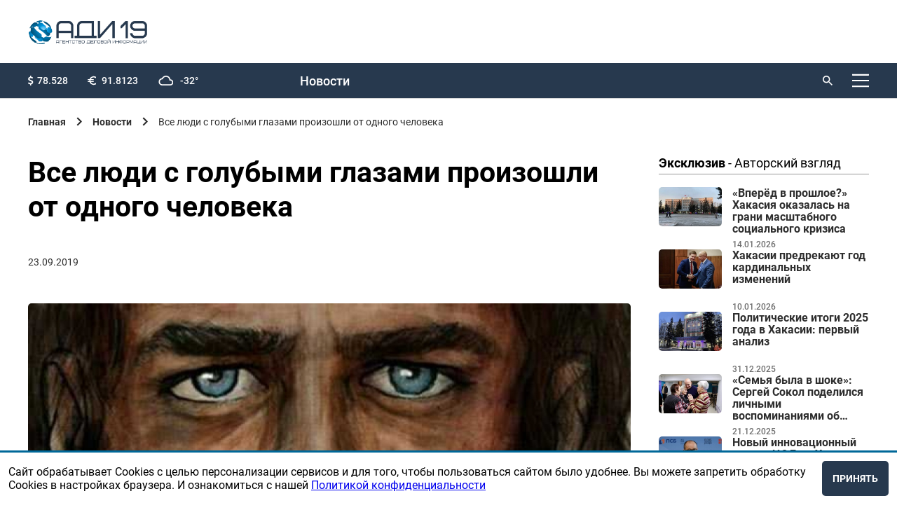

--- FILE ---
content_type: text/html; charset=utf-8
request_url: https://adi19.ru/news/2568-vse-lyudi-s-golubymi-glazami-proizoshli-ot-odnogo-cheloveka
body_size: 41627
content:
<!doctype html>
<html data-n-head-ssr lang="ru" data-n-head="%7B%22lang%22:%7B%22ssr%22:%22ru%22%7D%7D">
  <head>
    <meta data-n-head="ssr" charset="utf-8"><meta data-n-head="ssr" name="viewport" content="width=device-width, initial-scale=1"><meta data-n-head="ssr" data-hid="description" name="description" content=""><meta data-n-head="ssr" name="yandex-verification" content="6283120baaa23127"><meta data-n-head="ssr" property="og:title" content="Все люди с голубыми глазами произошли от одного человека"><meta data-n-head="ssr" property="og:description" content="Ученые выяснили, что голубоглазые люди все как один имеют единственного"><meta data-n-head="ssr" property="og:image" content="https://api.adi19.ru/uploads/news/2568/poster.jpg"><title>Все люди с голубыми глазами произошли от одного человека | Агентство деловой информации</title><link data-n-head="ssr" rel="icon" type="image/x-icon" href="/favicon.ico"><link data-n-head="ssr" href="https://mc.yandex.ru/metrika/tag.js" rel="preload" as="script"><style data-vue-ssr-id="9e971cfa:0 3c5cef0d:0 3c5cef0d:1 5b86ea9e:0 fd5479ae:0 1d9a2c86:0 876ec550:0 b8d2539e:0 734d8a41:0 612a6bdf:0 2e617e38:0 026aa809:0 3d08bcb2:0 009963a5:0 2a32ddc3:0 26aa9ffa:0 66aba636:0 74e5235b:0 0fdc1cc4:0">
@import url(https://fonts.googleapis.com/css2?family=Montserrat:wght@500&display=swap);
@font-face{font-display:block;font-family:"Roboto";font-weight:400;src:url(/_nuxt/fonts/regular.e25b579.woff)}@font-face{font-display:block;font-family:"Roboto";font-style:italic;font-weight:400;src:url(/_nuxt/fonts/italic.5e15c74.woff)}@font-face{font-display:block;font-family:"Roboto";font-style:italic;font-weight:300;src:url(/_nuxt/fonts/lightItalic.8fb8585.woff)}@font-face{font-display:block;font-family:"Roboto";font-weight:300;src:url(/_nuxt/fonts/light.b545d91.woff)}@font-face{font-display:block;font-family:"Roboto";font-weight:100;src:url(/_nuxt/fonts/thin.8aa9adf.woff)}@font-face{font-display:block;font-family:"Roboto";font-weight:500;src:url(/_nuxt/fonts/medium.b81ccea.woff)}@font-face{font-display:block;font-family:"Roboto";font-weight:700;src:url(/_nuxt/fonts/bold.eecde7f.woff)}body,html{min-height:100vh;width:100%}body{background:#fff;box-sizing:border-box;display:flex;flex-direction:column;font-family:Roboto,sans-serif;margin:0}body ::-webkit-scrollbar-thumb,html ::-webkit-scrollbar-thumb{background-color:#843465;box-shadow:inset 1px 1px 10px #f3faf7}body ::-webkit-scrollbar-thumb:hover,html ::-webkit-scrollbar-thumb:hover{background-color:#253861}body ::-webkit-scrollbar,html ::-webkit-scrollbar{height:4px;width:6px}body ::-webkit-scrollbar-track,html ::-webkit-scrollbar-track{background-color:transparent}body ::-webkit-scrollbar-thumb,html ::-webkit-scrollbar-thumb{background-color:#27394e;border-radius:9em;-webkit-transition:background-color .25s ease-in-out;transition:background-color .25s ease-in-out}*,:after,:before{box-sizing:inherit;margin:0;outline:none}.padded{padding-left:200px;padding-right:200px}@media only screen and (max-width:1520px){.padded{padding-left:60px;padding-right:60px}}@media only screen and (max-width:1320px){.padded{padding-left:40px;padding-right:40px}}@media only screen and (max-width:1154px){.padded{padding-left:30px;padding-right:30px}}@media only screen and (max-width:848px){.padded{padding-left:20px;padding-right:20px}}@media only screen and (max-width:680px){.padded{padding-left:20px;padding-right:20px}}.padding-right-0{padding-right:0!important}.padding-aside-firefox{grid-column:9/span 12!important;padding-left:0!important}@media only screen and (max-width:1800px){.padding-aside-firefox{padding-left:8.33333%!important}}@media only screen and (max-width:1520px){.padding-aside-firefox{padding-left:20%!important}}@media only screen and (max-width:848px){.padding-aside-firefox{grid-column:8/span 12!important;padding-left:12.5%!important}.padding-aside-safari{padding-left:10%!important}}.padded-footer{padding:100px 200px}@media only screen and (max-width:1520px){.padded-footer{padding:60px}}@media only screen and (max-width:1320px){.padded-footer{padding:20px 40px}}@media only screen and (max-width:1154px){.padded-footer{padding:15px 30px}}@media only screen and (max-width:848px){.padded-footer{padding:10px 20px}}@media only screen and (max-width:680px){.padded-footer{padding:10px 20px}}.padded-aside{right:200px}@media only screen and (max-width:1520px){.padded-aside{right:60px}}@media only screen and (max-width:1320px){.padded-aside{right:40px}}@media only screen and (max-width:1154px){.padded-aside{right:30px}}@media only screen and (max-width:848px){.padded-aside{right:20px}}@media only screen and (max-width:680px){.padded-aside{right:20px}}.app-header .app-header__content__up{grid-template-areas:"o o o r r r r r r s l m";grid-template-columns:auto repeat(9,1fr) auto}.app-header .app-header__content__up .app-header__login{margin-left:20px}@media only screen and (max-width:680px){.app-header .app-header__content__up .app-header__login a{font-size:0}}.app-header .app-header__content__up .logo{display:none}.app-header .app-header__content__up .app-recal-nav{display:grid;flex-direction:row;grid-area:r;grid-template-areas:"n n n e e ad ad c"}.app-header .app-header__content__up .app-recal-nav__item{align-items:center;color:#fff;display:flex;font-family:"Roboto",sans-serif;font-size:18px;font-weight:500;justify-content:center;line-height:23px;-webkit-text-decoration:none;text-decoration:none}.app-header .app-header__content__up .app-recal-nav__item:hover{opacity:.7}.app-header .app-header__content__up .app-recal-nav__item:first-child{grid-area:n;margin-left:0}.app-header .app-header__content__up .app-recal-nav__item:nth-child(2){grid-area:e}.app-header .app-header__content__up .app-recal-nav__item:nth-child(3){grid-area:ad}.app-header .app-header__content__up .app-recal-nav__item:nth-child(4){grid-area:c}@media only screen and (max-width:1154px){.app-header .app-header__content__up .app-recal-nav__item{font-size:1.7vw}}@media only screen and (max-width:848px){.app-header .app-header__content__up .app-recal-nav{display:none}}.app-header .app-header__content__up .search form{width:-moz-fit-content;width:fit-content}.app-header .app-header__content__up .search form label{max-width:70px}.app-header .app-header__content__up .search form label input{display:none}.app-header .app-header__content__up .search form button:active+label>input,.app-header .app-header__content__up .search form:hover>label>input{display:flex}.app-header .app-header__content__up .app-header-menu{grid-area:m}.app-header .app-header__content__up .app-header-menu__button .ico{background:url([data-uri]) 50% no-repeat}@media only screen and (max-width:1154px){.app-header .app-header__content__up{grid-template-areas:"o o o . r r r r . s l m";grid-template-columns:none}}@media only screen and (max-width:680px){.app-header .app-header__content__up{align-items:center;background:#fff;height:55px}.app-header .app-header__content__up .app-header-menu__button .ico{background:url([data-uri]) 50% no-repeat}.app-header .app-header__content__up .app-header__login a i{background:url([data-uri]) no-repeat;height:18px;width:18px}.app-header .app-header__content__up .app-header__login .logout{color:#000!important}.app-header .app-header__content__up .app-header__options,.app-header .app-header__content__up .search{display:none}.app-header .app-header__content__up .logo{display:flex;grid-area:o}}.app-header .app-header__content__down{grid-template-areas:"l l . b b b b b b b b b";grid-template-columns:repeat(2,1fr) auto;height:90px}.app-header .app-header__content__down__obyavlenie{align-items:center;display:flex;grid-area:b;justify-content:center}.app-header .app-header__content__down__obyavlenie a img,.app-header .app-header__content__down__obyavlenie img{height:80px;max-height:80px;max-width:980px;-o-object-fit:cover;object-fit:cover;width:100%}@media only screen and (max-width:680px){.app-header .app-header__content__down__obyavlenie a img,.app-header .app-header__content__down__obyavlenie img{height:90px;max-height:90px;-o-object-fit:contain;object-fit:contain}}@media only screen and (max-width:1320px){.app-header .app-header__content__down{grid-template-columns:repeat(2,100px) auto}}@media only screen and (max-width:680px){.app-header .app-header__content__down{grid-template-areas:"b b b b b b b b b b b";height:90px;padding:0}.app-header .app-header__content__down .logo{display:none}.app-header{min-height:auto!important}}.app-header{align-items:flex-start;background:#fff;border-bottom:1px solid #d8d8d8;display:flex;flex:none;min-height:121px;width:100%;z-index:10}.app-header__content{width:100%}.app-header__content__up{background:#27394e;display:grid;grid-column:1/span 12;grid-template-areas:"o o o . . . . . . s s l";height:50px}.app-header__content__down{align-items:center;display:grid;grid-column:1/span 12;grid-template-areas:"l l . r r r r r r r . s";height:70px}.app-header .search{align-items:center;display:flex;grid-area:s;justify-content:flex-end}.app-header .search form{align-items:center;display:flex;flex-direction:row;width:80px}.app-header .search button{background:url([data-uri]) no-repeat;background-size:cover;border:none;height:14px;margin-right:8px;width:14px}.app-header .search button:hover{cursor:pointer;opacity:.7}.app-header .search input{background:none;border:none;color:#fff;font-size:14px;font-weight:700;line-height:18px;position:relative;width:80px}.app-header .search input::-moz-placeholder{color:#fff;font-size:14px;font-weight:700;line-height:18px}.app-header .search input::placeholder{color:#fff;font-size:14px;font-weight:700;line-height:18px}.app-header__login{align-items:center;display:flex;grid-area:l;justify-content:flex-end}.app-header__login a,.app-header__login span{align-items:center;color:#fff;display:flex;font-size:14px;font-weight:500;line-height:18px;-webkit-text-decoration:none;text-decoration:none}.app-header__login a:hover,.app-header__login span:hover{cursor:pointer;opacity:.7}.app-header__login a i,.app-header__login span i{background:url([data-uri]) no-repeat;display:flex;height:14px;margin-right:8px;width:14px}.app-header__options{align-items:center;display:flex;grid-area:o}.app-header__options .options{display:inline-grid;grid-template-areas:"d d . . e e . . w w";list-style:none;padding:0;width:100%}.app-header__options .options__item{align-items:center;color:#fff;display:flex;flex-direction:row;font-size:14px;font-weight:500;line-height:18px}.app-header__options .options__item:before{background-size:cover;display:flex}.app-header__options .options__item:first-child{grid-area:d}.app-header__options .options__item:first-child:before{background:url(/_nuxt/img/doll.c4d1a42.svg) no-repeat;content:"";height:15px;margin-right:5px;width:8px}.app-header__options .options__item:nth-child(2){grid-area:e}.app-header__options .options__item:nth-child(2):before{background:url([data-uri]) no-repeat;content:"";height:15px;margin-right:8px;width:12px}.app-header__options .options__item:nth-child(3){grid-area:w}.app-header__options .options__item:nth-child(3):before{background:url([data-uri]) no-repeat;content:"";height:15px;margin-right:10px;width:21px}.app-header .app-recal-nav{display:grid;flex-direction:row;grid-area:r;grid-template-areas:"n n n e e ad ad c"}.app-header .app-recal-nav__item{align-items:center;color:#2e2e2e;display:flex;font-size:18px;font-weight:500;justify-content:center;line-height:23px;-webkit-text-decoration:none;text-decoration:none}.app-header .app-recal-nav__item:hover{opacity:.7}.app-header .app-recal-nav__item:first-child{grid-area:n;margin-left:0}.app-header .app-recal-nav__item:nth-child(2){grid-area:e}.app-header .app-recal-nav__item:nth-child(3){grid-area:ad}.app-header .app-recal-nav__item:nth-child(4){grid-area:c}.app-header .logo{display:flex;grid-area:l;height:35px;width:auto}.app-header .logo img{display:block;max-height:100%;max-width:100%;width:auto}.app-header .app-header-menu{grid-area:s}.app-header .app-header-menu .text{display:none}.app-header .app-header-menu .ico{background:url([data-uri]) 50% no-repeat;height:24px;transition:.3s;width:24px}.app-header .app-header-menu .ico:hover{opacity:.7}@media only screen and (max-width:1154px){.app-header__content__down{grid-template-areas:"l l r r r r r r . s"}.app-header__content__down .app-recal-nav__item{font-size:1.7vw}}@media only screen and (max-width:930px){.app-header .app-header__options .options__item{justify-content:center}}@media only screen and (max-width:848px){.app-header .logo{margin-top:0}.app-header .search form{width:-moz-fit-content;width:fit-content}.app-header .search form label{max-width:70px}.app-header .search form label input{display:none}.app-header .search form button:active+label>input,.app-header .search form:hover>label>input{display:flex}.app-header__login a{font-size:0}.app-header .app-recal-nav{display:none}}@media only screen and (max-width:500px){.app-header .app-header__search input::-moz-placeholder{font-size:11px}.app-header .app-header__search input::placeholder,.app-header input{font-size:11px}.app-header__options .options__item:nth-child(3){display:none}.app-header__content__down{display:grid;grid-template-areas:"l l s"}}.app-header-menu{align-items:center;display:flex;justify-content:flex-end;position:relative}.app-header-menu__button{align-items:center;background:transparent;border:0;display:flex;-webkit-text-decoration:none;text-decoration:none}.app-header-menu__button:hover{cursor:pointer;transition:.3s}.app-header-menu__button:hover .ico{color:#141414}.app-header-menu__button:hover .ico img{opacity:.7}.app-header-menu__button .ico{align-items:center;color:#000;display:flex;flex-shrink:0;font-size:12px;font-weight:400;height:24px;margin-left:20px;width:24px}.app-header-menu__button .ico img{transition:.3s}.app-header-menu__logo{height:35px;width:14%}.app-header-menu__logo img{height:100%;min-height:100%;min-width:100%;width:auto}.app-header-menu__close i{background:url(/_nuxt/img/close.2cd1a57.svg) 50% no-repeat;background-size:cover;display:flex;height:24px;width:24px}.app-header-menu__close i:hover{cursor:pointer}.app-header-menu__elems{border-radius:4px;color:#000;display:flex;flex-direction:column;height:100vh;left:50%;max-width:1920px;position:fixed;top:-100vh;transform:translate(-50%);width:100%;z-index:5}.app-header-menu__overlay{background:rgba(0,0,0,.4);flex-grow:1;margin:0;transform:scale(0);transition:.3s;width:100%}.app-header-menu__body{background:#fff;display:flex;flex-direction:column;height:100%;max-height:100%;padding-bottom:40px;padding-top:40px;transform:scale(0)}.app-header-menu__head{margin-bottom:100px}.app-header-menu__footer,.app-header-menu__head{align-items:center;display:flex;flex-shrink:0;justify-content:space-between}.app-header-menu__footer{margin-top:130px}.app-header-menu__footer a{color:#000;font-size:14px}.app-header-menu__footer a:hover{-webkit-text-decoration:none;text-decoration:none}.app-header-menu__links{display:flex;flex-direction:column;flex-grow:1;max-height:100%;width:-moz-fit-content;width:fit-content}.app-header-menu__item{color:#000;font-size:30px;font-weight:300;-webkit-text-decoration:none;text-decoration:none}.app-header-menu__item+.app-header-menu__item{margin-top:20px}.app-header-menu__item:hover{opacity:.7}.app-header-menu input{display:none}#is_menu:checked~.app-header-menu__elems{top:0}#is_menu:checked~.app-header-menu__elems .app-header-menu__body,#is_menu:checked~.app-header-menu__elems .app-header-menu__overlay{transform:scale(1)}@media only screen and (max-width:1520px){.app-header-menu__head{margin-bottom:60px}.app-header-menu__footer{margin-top:60px}.app-header-menu__item{font-size:24px}}@media only screen and (max-width:1320px){.app-header-menu__head{margin-bottom:40px}.app-header-menu__footer{margin-top:40px}.app-header-menu__item{font-size:20px}.app-header-menu__item+.app-header-menu__item{margin-top:15px}.app-header-menu__links{overflow-y:auto}}@media only screen and (max-width:1154px){.app-header-menu__head{margin-bottom:30px}.app-header-menu__footer{margin-top:30px}.app-header-menu__item{font-size:16px}.app-header-menu__item+.app-header-menu__item{margin-top:10px}}@media only screen and (max-width:848px){.app-header-menu__body{padding-bottom:20px;padding-top:20px}.app-header-menu__logo{width:19%}}@media only screen and (max-width:680px){.app-header-menu__logo{width:19%}}@media only screen and (max-width:500px){.app-header-menu__logo{width:38%}}@media only screen and (max-width:359px){.app-header-menu__logo{width:50%}}footer{flex:none;width:100%}.footer-content{align-content:center;background:#27394e;display:grid;font-size:14px;grid-template-columns:repeat(12,1fr);min-height:377px}.footer-content__left{align-self:flex-start;grid-column:1/span 3}.footer-content__left img{margin-bottom:15px;max-width:252px;min-width:151px;width:100%}.footer-content__right{align-self:flex-start;display:grid;grid-column:4/span 12;grid-template-columns:repeat(12,1fr)}.footer-content__copyright{color:#fff;display:flex;flex-direction:column;font-size:12px;grid-column-end:span 3;grid-column-start:1;justify-content:flex-start}.footer-content__copyright>*{align-self:flex-start}.footer-content__copyright>*+*{margin-top:5px}.footer-content__copyright>p:last-child{margin-bottom:14px}.footer-content__links{border-bottom:1px solid #fff;display:flex;flex-direction:row;grid-column-end:span 12;grid-column-start:1;justify-content:space-between;padding-bottom:20px}.footer-content__links-item{color:#fff;font-size:18px;font-weight:500;line-height:23px;-webkit-text-decoration:none;text-decoration:none}.footer-content__links-item:hover{opacity:.7}.footer-content__line{border-top:1px solid #d8d8d8;grid-column-end:span 12;grid-column-start:1}.footer-content__developer{color:#9a9a9e;display:flex;font-size:12px;grid-column-end:span 3;grid-column-start:10}.footer-content__developer a{color:#9a9a9e;font-family:"Montserrat",sans-serif;margin-right:5px;-webkit-text-decoration:none;text-decoration:none}.footer-content__subscribe{grid-column:1/span 7}.footer-content__subscribe p{color:#fff;font-size:14px;font-weight:500;line-height:18px;padding-bottom:25px}.footer-content__subscribe #subscribe-form{display:flex;flex-direction:row}.footer-content__subscribe #subscribe-form .generic-label{margin-right:10px;width:100%}.footer-content__subscribe #subscribe-form .generic-input{background:#f5f7ff;width:100%}.footer-content__subscribe #subscribe-form .generic-input::-moz-placeholder{font-family:"Roboto",sans-serif;font-size:18px;font-weight:500}.footer-content__subscribe #subscribe-form .generic-input,.footer-content__subscribe #subscribe-form .generic-input::placeholder{font-family:"Roboto",sans-serif;font-size:18px;font-weight:500}.footer-content__subscribe #subscribe-form .generic-button{background:#006899;height:50px}.footer-content__hot-line{grid-column:9/span 12}.footer-content__hot-line span{font-size:14px}.footer-content__hot-line a,.footer-content__hot-line p,.footer-content__hot-line span{color:#fff;margin-bottom:15px;margin-top:15px}.footer-content__hot-line__phone{font-size:26px;font-weight:700;line-height:31px}.footer-content__hot-line__email{font-size:18px;font-weight:400;line-height:23px}.footer-content__hot-line,.footer-content__subscribe{padding-top:25px}@media only screen and (max-width:1320px){.footer-content{padding-bottom:60px;padding-top:60px}}@media only screen and (max-width:1154px){.footer-content__right{grid-column:5/span 12}.footer-content__subscribe #subscribe-form{flex-direction:column}.footer-content__subscribe #subscribe-form label{padding-bottom:20px}.footer-content__subscribe #subscribe-form button{min-width:155px;width:-moz-fit-content;width:fit-content}}@media only screen and (max-width:848px){.footer-content{font-size:14px}.footer-content__hot-line{grid-column:8/span 12}.footer-content__hot-line__email,.footer-content__links-item{font-size:14px}.footer-content__subscribe{grid-column:1/span 6}}@media only screen and (max-width:680px){.footer-content__left{grid-column:1/span 12;padding-bottom:50px}.footer-content__left img{max-width:151px;padding-bottom:10px}.footer-content__right{grid-column:1/span 12}.footer-content__developer{width:30%}.footer-content__hot-line{justify-self:flex-end}.footer-content__hot-line p{font-size:26px}.footer-content__hot-line a,.footer-content__links-item{font-size:18px}}@media only screen and (max-width:500px){.footer-content__left{padding-bottom:40px}.footer-content__links{border-bottom:none;flex-direction:column;padding-bottom:0}.footer-content__links-item{padding-bottom:30px}.footer-content__subscribe{grid-column:1/span 12}.footer-content__subscribe #subscribe-form .generic-input::-moz-placeholder{font-size:18px}.footer-content__subscribe #subscribe-form .generic-input::placeholder{font-size:18px}.footer-content__subscribe #subscribe-form .generic-button{width:100%}.footer-content__hot-line{grid-column:1/span 12;justify-self:flex-start}}main{width:100%}aside{display:grid;grid-column:10/span 12;justify-content:flex-end;position:relative;z-index:2}aside .exclusive{display:flex;flex-direction:column;max-width:360px;width:100%}aside .exclusive>*+*{margin-top:8px}aside .exclusive-item{display:flex;flex-direction:row;flex-wrap:nowrap;justify-content:space-between;max-height:100px}aside .exclusive-item__image--wrap{height:-moz-fit-content;height:fit-content;width:30%}aside .exclusive-item__image{border-radius:5px;height:auto;-o-object-fit:cover;object-fit:cover;width:100%}aside .exclusive-item__content{display:flex;flex-direction:column;flex-wrap:nowrap;height:100%;justify-content:space-between;width:65%;word-wrap:keep-all}aside .exclusive-item__date{color:#2e2e2e;font-size:12px;font-weight:500;line-height:14px;opacity:.7;padding-top:5px}aside .exclusive-item__name{color:#2e2e2e;display:-webkit-box;font-family:"Roboto",sans-serif;font-size:16px;font-weight:600;height:70px;line-height:17px;overflow:hidden;-webkit-text-decoration:none;text-decoration:none;text-overflow:ellipsis;-webkit-line-clamp:4;-webkit-box-orient:vertical}aside .exclusive-item__name:hover{opacity:.5}aside .slider-obyavlenie{display:flex;flex-direction:column;max-width:360px;width:100%}aside .slider-obyavlenie .swiper-container>.swiper-wrapper .swiper-slide-hidden{display:none}aside .slider-obyavlenie>div__item img{width:100%}@media only screen and (max-width:1800px){aside .slider-obyavlenie>div span{max-width:320px}}@media only screen and (max-width:1630px){aside .slider-obyavlenie>div span{max-width:280px}}@media only screen and (max-width:1520px){aside .slider-obyavlenie>div span{max-width:300px}}@media only screen and (max-width:1320px){aside .slider-obyavlenie>div span{max-width:240px}}@media only screen and (max-width:930px){aside .slider-obyavlenie>div span{max-width:200px}}@media only screen and (max-width:848px){aside .slider-obyavlenie>div span{max-width:230px}}aside .slider-obyavlenie>div img,aside .slider-obyavlenie>div span,aside .slider-obyavlenie>div span>span{width:100%}@media only screen and (max-width:848px){aside{grid-column:8/span 12;padding-left:25px}}.page{padding-bottom:160px;padding-top:25px}.page--restore-access,.page--signin,.page--signin-restoring,.page--signup{height:100vh;padding-bottom:0;padding-top:0}.page--restore-access .page__content,.page--signin .page__content,.page--signin-restoring .page__content,.page--signup .page__content{height:100%;margin-top:0}.page h2{padding-bottom:30px}@media only screen and (max-width:680px){.page h2{padding-bottom:20px}}.page--index>.page__content{margin-top:0}.page--index>.page__content .wrap .wrapped .index-search{padding-bottom:40px}.page--index>.page__content .news-list-item{grid-column-end:span 4;width:100%}.page--index>.page__content .news-list-item__img img{height:100%;max-height:210px}@media only screen and (max-width:1154px){.page--index>.page__content .news-list-item__img img{max-height:110px}}@media only screen and (max-width:848px){.page--index>.page__content .news-list-item__img img{max-height:200px}}@media only screen and (max-width:680px){.page--index>.page__content .news-list-item__img img{max-height:110px}}.page--index .page__content aside .slider-obyavleniya{padding-top:0}.page--obyavi .page__content .wrap,.page--reklamodatelam .page__content .wrap{display:grid;grid-column:1/span 12;grid-template-columns:repeat(12,1fr);padding:0}.page--obyavi .page__content .wrap .wrapped,.page--reklamodatelam .page__content .wrap .wrapped{display:grid;grid-template-columns:repeat(12,1fr)}.page--obyavi .page__content .wrap .wrapped--100,.page--reklamodatelam .page__content .wrap .wrapped--100{grid-column:1/span 12}.page--obyavi .page__content .wrap .wrapped--gray,.page--reklamodatelam .page__content .wrap .wrapped--gray{background:#f3f3f3;position:relative}.page--obyavi .page__content .wrap .wrapped>div,.page--reklamodatelam .page__content .wrap .wrapped>div{grid-column:1/span 9;padding-right:35px}@media only screen and (max-width:1800px){.page--obyavi .page__content .wrap .wrapped>div,.page--reklamodatelam .page__content .wrap .wrapped>div{padding-right:37px}}@media only screen and (max-width:1520px){.page--obyavi .page__content .wrap .wrapped>div,.page--reklamodatelam .page__content .wrap .wrapped>div{grid-column:1/span 9}}@media only screen and (max-width:848px){.page--obyavi .page__content .wrap .wrapped>div,.page--reklamodatelam .page__content .wrap .wrapped>div{grid-column:1/span 7;padding-right:0}}@media only screen and (max-width:680px){.page--obyavi .page__content .wrap .wrapped>div,.page--reklamodatelam .page__content .wrap .wrapped>div{grid-column:1/span 12}}@media only screen and (max-width:848px){.page--obyavi .page__content .wrap,.page--reklamodatelam .page__content .wrap{padding-right:0}}.page--obyavi .page__content aside,.page--reklamodatelam .page__content aside{display:grid;padding-left:25%;position:absolute;width:-moz-fit-content;width:fit-content}@media only screen and (max-width:1520px){.page--obyavi .page__content aside,.page--reklamodatelam .page__content aside{padding-left:10%}}@media only screen and (max-width:848px){.page--obyavi .page__content aside,.page--reklamodatelam .page__content aside{padding-left:16.66667%}}@media only screen and (max-width:680px){.page--obyavi .page__content aside,.page--reklamodatelam .page__content aside{padding-left:25%}}.page--obyavi .page__content aside .bannslider-obyavleniyaers .slider-obyavlenie,.page--reklamodatelam .page__content aside .bannslider-obyavleniyaers .slider-obyavlenie{max-width:360px}.page__content{display:grid;grid-template-columns:repeat(12,1fr);margin-top:80px;width:100%}.page__content,.page__content .wrap .wrapped--gray{position:relative}@media only screen and (max-width:1520px){.page{padding-bottom:160px}}@media only screen and (max-width:1320px){.page{padding-bottom:160px}.page__content{margin-top:30px}}@media only screen and (max-width:1154px){.page{padding-bottom:60px}}@media only screen and (max-width:848px){.page{padding-bottom:60px}}@media only screen and (max-width:680px){.page{padding-bottom:40px}.page__content{margin-top:20px}}.breadcrumbs{align-items:center;display:flex;flex-wrap:wrap;margin-bottom:40px}.breadcrumbs ul{display:flex;list-style:none;margin:0;padding:0}.breadcrumbs ul li{align-items:center;display:inline-flex}.breadcrumbs ul li a,.breadcrumbs ul li p{color:#2e2e2e;font-size:14px;-webkit-text-decoration:none;text-decoration:none}.breadcrumbs ul li a:hover{opacity:.7;-webkit-text-decoration:none;text-decoration:none}.breadcrumbs ul li.ico:after{background:url([data-uri]) no-repeat;background-size:contain;content:"";display:flex;height:14px;margin-left:15px;margin-right:15px;width:8px}.breadcrumbs__items:last-child{opacity:.7}@media only screen and (max-width:848px){.breadcrumbs{margin-bottom:30px}}@media only screen and (max-width:680px){.breadcrumbs{margin-bottom:30px}.breadcrumbs ul>li:not(:last-child){display:none}.breadcrumbs ul .back{display:inline-flex}.breadcrumbs ul>:last-child a:first-child:before{background:url([data-uri]) no-repeat;background-size:contain;content:"";display:flex;height:14px;margin-right:15px;transform:rotate(180deg);width:8px}.breadcrumbs ul li.ico>a{font-size:0}}.heading-3{font-family:"Roboto",sans-serif;font-size:26px;font-weight:700;line-height:31px}.heading-3--dashed{border-bottom:1px dashed #000}@media only screen and (max-width:1320px){.heading-3{margin-bottom:24px}}@media only screen and (max-width:1154px){.heading-3{font-size:24px}}@media only screen and (max-width:848px){.heading-3{font-size:22px}}@media only screen and (max-width:680px){.heading-3{font-size:16px;margin-bottom:10px}}.heading-2{font-family:"Roboto",sans-serif;font-size:41px;font-weight:700;line-height:49px}@media only screen and (max-width:1154px){.heading-2{font-size:38px}}@media only screen and (max-width:848px){.heading-2{font-size:35px}}@media only screen and (max-width:680px){.heading-2{font-size:25px;line-height:30px}}.heading-1{font-family:"Roboto",sans-serif;font-size:64px;font-weight:700;line-height:77px}.generic-link{color:#2958e5;font-size:18px;font-weight:400;line-height:23px;-webkit-text-decoration:none;text-decoration:none}.generic-link:hover{border-bottom:none;cursor:pointer;-webkit-text-decoration:underline;text-decoration:underline}.generic-dotted-line{border-bottom:1px dashed #2958e5}.bold{font-weight:700}.text{font-size:18px;line-height:23px}.text,.text-2{color:#2e2e2e;font-weight:400}.text-2{font-size:14px;line-height:18px}.wrap{display:grid;grid-column:1/span 9;grid-template-columns:repeat(12,1fr);height:-moz-fit-content;height:fit-content;padding-right:25px;position:relative}@media only screen and (max-width:1630px){.wrap{padding-right:35px}}@media only screen and (max-width:848px){.wrap{grid-column:1/span 7;padding-right:0}}@media only screen and (max-width:680px){.wrap{grid-column:1/span 12}}.wrapped{grid-column:1/span 12;position:relative;width:100%}.wrapped>div{grid-column:1/span 12;padding-right:5px}@media only screen and (max-width:848px){.wrapped>div{padding-right:5px}}@media only screen and (max-width:680px){.wrapped>div{padding-right:0}}.wrapped--slider-obyavlenie{display:none}@media only screen and (max-width:680px){.wrapped--slider-obyavlenie{display:grid}}footer,header,main{margin-left:auto;margin-right:auto;max-width:1920px;width:100%}.app-grid-gap-12{display:grid;grid-template-columns:repeat(12,1fr);grid-gap:20px 20px}@media only screen and (max-width:1520px){.app-grid-gap-12{grid-gap:20px 20px}}@media only screen and (max-width:1320px){.app-grid-gap-12{grid-gap:20px 20px}}@media only screen and (max-width:1154px){.app-grid-gap-12{grid-gap:16px 16px}}@media only screen and (max-width:848px){.app-grid-gap-12{grid-gap:13px 13px}}@media only screen and (max-width:680px){.app-grid-gap-12{grid-gap:6px 6px}}.slider-obyavleniya{grid-row:span 12;width:100%}.slider-obyavleniya .slider-obyavlenie{display:grid;height:100%;width:100%}.slider-obyavleniya .slider-obyavlenie--all{align-content:flex-start}.slider-obyavleniya .slider-obyavlenie--all .swiper-container:hover{cursor:url([data-uri]),auto;display:block;height:auto;width:100%}.slider-obyavleniya .slider-obyavlenie--all .swiper-container .swiper-wrapper{display:grid}.slider-obyavleniya .slider-obyavlenie--all .swiper-container .swiper-wrapper .swiper-slide a>img,.slider-obyavleniya .slider-obyavlenie--all .swiper-container .swiper-wrapper .swiper-slide img{height:auto;-o-object-fit:contain;object-fit:contain}.slider-obyavleniya .slider-obyavlenie--2{display:flex;flex-direction:column}.slider-obyavleniya .slider-obyavlenie a,.slider-obyavleniya .slider-obyavlenie>div a{padding-bottom:10px}.slider-obyavleniya .slider-obyavlenie a img,.slider-obyavleniya .slider-obyavlenie>div a img{display:flex;-o-object-fit:cover;object-fit:cover;width:100%}.slider-obyavleniya .slider-obyavlenie img,.slider-obyavleniya .slider-obyavlenie>div img{display:flex;-o-object-fit:cover;object-fit:cover;padding-bottom:10px;width:100%}@media only screen and (max-width:680px){.slider-obyavleniya{grid-column:1/span 12;padding-bottom:0;padding-top:0}}.generic-radio{color:#000;display:flex;transition:.3s}.generic-radio input{display:none}.generic-radio input:checked~.ico{background:radial-gradient(#c9302a 6px,#fff 0);border:1px solid #c0bfc0;opacity:1}.generic-radio input:checked~.name{opacity:1}.generic-radio .ico{border:1px solid #c0bfc0;border-radius:50%;flex-shrink:0;height:20px;margin-right:10px;opacity:.5;transition:.3;width:20px}.generic-radio .name{font-size:16px;font-weight:400;opacity:.5}.generic-radio:hover{cursor:pointer}.generic-radio:hover .ico{opacity:1}.generic-label{display:flex;flex-direction:column;width:100%}.generic-label__title{color:#fff;display:block;font-size:16px;font-weight:500;margin-bottom:10px}.generic-input{border:none;border-radius:5px;color:#000;font-size:20px;font-weight:400;height:50px;line-height:28px;padding:0 20px;width:100%}.generic-input--dark{background:transparent;border-color:#fff}.generic-input--error{border-color:#006899!important}.generic-input::-moz-placeholder{color:#2e2e2e}.generic-input::placeholder{color:#2e2e2e}.generic-textarea{border:none;border-radius:5px;color:#000;font-size:20px;font-weight:400;line-height:28px;padding:0 20px;width:100%}.generic-textarea::-moz-placeholder{color:#2e2e2e}.generic-textarea::placeholder{color:#2e2e2e}.generic-select{-webkit-appearance:none;-moz-appearance:none;appearance:none;background:url([data-uri]) 98% no-repeat #fff;border:none;border-radius:5px;color:#000;font-size:20px;font-weight:400;height:50px;line-height:28px;padding:0 20px;width:100%}.generic-select>option{color:#2e2e2e}.generic-select::-moz-placeholder{color:#2e2e2e}.generic-select::placeholder{color:#2e2e2e}.icon-arrow-select{background:url([data-uri]) 98% no-repeat;display:flex;height:16px;width:16px}.generic-vue-select{border-radius:5px;padding:0 20px;width:100%}.generic-vue-select .vs__dropdown-toggle{border:1px solid #a6a5a6;color:#000;font-size:20px;font-weight:400;height:50px;line-height:28px}.generic-vue-select .vs__dropdown-toggle .vs__actions .vs__open-indicator{padding:0}.generic-vue-select .vs__dropdown-menu{top:100px}.generic-check,.generic-check .ico{align-items:center;display:flex}.generic-check .ico{background:transparent;border:1px solid #2e2e2e;border-radius:4px;color:transparent;flex-shrink:0;font-size:10px;height:20px;justify-content:center;width:20px}.generic-check .ico i{background:url([data-uri]) no-repeat;display:flex;height:10px;width:10px}.generic-check>input{display:none!important}.generic-check input:checked~.ico{color:#2e2e2e}.persolan{align-items:center;display:flex}.persolan .generic-check{flex-shrink:0;margin-right:10px}.persolan__text{font-size:14px}.persolan__text a:hover{-webkit-text-decoration:none;text-decoration:none}.persolan label:hover{cursor:pointer}.generic-hide{display:none;height:0;width:0}.generic-button{align-items:center;background:transparent;border:none;border-radius:5px;color:#fff;display:flex;font-family:"Roboto",sans-serif;font-size:14px;font-weight:700;justify-content:center;line-height:28px;min-width:100%;padding:11px 15px;position:relative;text-transform:uppercase;transition:.3s}.generic-button:hover{cursor:pointer;opacity:.7}.generic-button .ico{align-items:center;display:flex;flex-shrink:0;height:24px;justify-content:center;margin-right:10px;width:24px}.generic-button .ico img{display:block;max-height:100%;max-width:100%}.generic-button--big{min-height:50px;min-width:155px}.generic-button--brown{background:#27394e}.generic-button--brown:hover{background:#1d2a3a}.generic-button--border{border:1px solid #2e2e2e}.generic-button--avtive{background:#f6f6f6!important;color:#006899!important;opacity:1}.generic-button--no-visible{background:none;color:#2e2e2e;font-size:14px;font-weight:700;line-height:28px}.generic-button--no-visible:hover{background:#27394e;color:#fff;opacity:.7}.generic-button--no-visible-item{background:none;color:#2e2e2e;font-size:14px;font-weight:700;line-height:28px}.generic-button--no-visible-item:hover{background:#f6f6f6;color:#006899;opacity:1}.generic-button--border{border:2px solid #27394e}.content{display:grid;grid-template-columns:repeat(12,1fr);position:relative}.content,.index-search,.news-search{width:100%}.index-search form,.news-search form{display:grid;grid-template-areas:"i i i i i i i i i i i b";grid-template-columns:repeat(12,1fr);grid-column-gap:25px}.index-search form .generic-button,.news-search form .generic-button{grid-area:b;justify-self:flex-end;max-width:110px;min-width:auto;width:110px}.index-search form .generic-label,.news-search form .generic-label{grid-area:i;width:100%}.index-search form .generic-input,.news-search form .generic-input{border:1px solid #a6a5a6}@media only screen and (max-width:680px){.index-search form,.news-search form{grid-column-gap:16px}.index-search form .generic-input,.news-search form .generic-input{font-size:14px}.index-search form .generic-button,.news-search form .generic-button{font-size:12px;width:67px}}.index-news{width:100%}.index-obyavleniya .item__content .obyavleniya-snippet,.index-organization-cards .item__content .obyavleniya-snippet{grid-column:span 12}.index-obyavleniya .item__content .obyavleniya-snippet .obyavleniye-item,.index-organization-cards .item__content .obyavleniya-snippet .obyavleniye-item{grid-column-end:span 4}@media only screen and (max-width:1154px){.index-obyavleniya .item__content .obyavleniya-snippet .obyavleniye-item,.index-organization-cards .item__content .obyavleniya-snippet .obyavleniye-item{grid-column-end:span 6}}.news-comments,.news-snippet,.obyavleniya-snippet{display:grid;grid-template-columns:repeat(12,1fr);justify-items:center}.news-snippet{justify-items:normal}.all{display:grid;grid-column:1/span 12;justify-content:center}.all .generic-button{border:2px solid #27394e;grid-column:6/span 2;-webkit-text-decoration:none;text-decoration:none;width:160px}@media only screen and (max-width:848px){.all{width:100%}.all .generic-button{grid-column:1/span 12}}.news-list-items,.news-similar,.news-snippet{grid-gap:45px 40px}@media only screen and (max-width:848px){.news-list-items,.news-similar,.news-snippet{grid-gap:44px 33px}}@media only screen and (max-width:500px){.news-list-items,.news-similar,.news-snippet{grid-gap:44px 25px}}@media only screen and (max-width:359px){.news-list-items,.news-similar,.news-snippet{grid-gap:26px 19px}}.news-comments form .generic-label .generic-input::-moz-placeholder{font-family:"Roboto",sans-serif}.news-comments form .generic-label .generic-input::placeholder{font-family:"Roboto",sans-serif}.obyavleniya-list-items,.obyavleniya-similar,.obyavleniya-snippet{justify-items:inherit;padding-top:30px;grid-gap:48px 60px}@media only screen and (max-width:1154px){.obyavleniya-list-items,.obyavleniya-similar,.obyavleniya-snippet{grid-gap:48px 55px}}@media only screen and (max-width:930px){.obyavleniya-list-items,.obyavleniya-similar,.obyavleniya-snippet{grid-gap:48px 38px}}@media only screen and (max-width:848px){.obyavleniya-list-items,.obyavleniya-similar,.obyavleniya-snippet{grid-gap:48px 34px}}@media only screen and (max-width:680px){.obyavleniya-list-items,.obyavleniya-similar,.obyavleniya-snippet{grid-gap:48px 20px}}.big-slider-obyavlenie{grid-column:1/span 12;padding-bottom:100px;padding-top:100px}.big-slider-obyavlenie .big-slider-obyavlenie__image{border:1px solid #dedede;max-height:390px;-o-object-fit:cover;object-fit:cover;width:100%}@media only screen and (max-width:1154px){.big-slider-obyavlenie{padding-bottom:80px;padding-top:80px}}@media only screen and (max-width:680px){.big-slider-obyavlenie{display:none}}.item{flex-direction:column;padding-bottom:100px;padding-top:100px}.item,.item__heading{display:flex;width:100%}.item__heading{align-items:center;flex-direction:row;flex-wrap:wrap;justify-content:space-between}.item__heading a{color:#2958e5;-webkit-text-decoration:none;text-decoration:none}.item__heading a:hover{border-bottom:none;cursor:pointer;-webkit-text-decoration:underline;text-decoration:underline}@media only screen and (max-width:680px){.item__heading a{padding-bottom:30px}}.item__content{width:100%}@media only screen and (max-width:680px){.item{padding-bottom:80px;padding-top:80px}}.catalog-list{display:grid;grid-template-columns:repeat(12,1fr);padding-top:25px}.catalog-list__item{border-bottom:1px solid #d5d5d5;display:grid;grid-column:1/span 12;grid-template-areas:"n n n n n n n t t t b b";grid-template-columns:repeat(12,1fr);padding-bottom:10px;padding-top:25px}.catalog-list__item>*{font-size:18px;font-weight:500;line-height:23px}.catalog-list__item__item__name{grid-area:n}.catalog-list__item__item__name a{color:#2e2e2e;-webkit-text-decoration:none;text-decoration:none}.catalog-list__item__item__name a:hover{opacity:.7}.catalog-list__item__item__time{align-items:center;display:flex;flex-direction:row;grid-area:t}.catalog-list__item__item__time i{background:url([data-uri]) no-repeat;height:16px;margin-right:8px;width:16px}.catalog-list__item__item__break{align-items:center;display:flex;flex-direction:row;grid-area:b;white-space:nowrap}.catalog-list__item__item__break i{background:url([data-uri]) no-repeat;height:16px;margin-right:8px;width:16px}@media only screen and (max-width:930px){.catalog-list__item{grid-template-areas:"n n n n n n t t t b b b"}}@media only screen and (max-width:848px){.catalog-list__item{grid-template-areas:"n n n n n n n n n n n n" "t t t t t . b b b b b ."}.catalog-list__item__item__name{padding-bottom:15px}.catalog-list__item__item__time{margin-right:10px}}@media only screen and (max-width:680px){.catalog-list__item{grid-template-areas:"n n n n n n n n n n n n" "t t t t t t b b b b b ."}}.news-list-item{grid-column-end:span 4;width:100%}.news-list-item__img{height:auto;padding-top:0}.news-list-item__img img{border-radius:5px;max-height:210px;-o-object-fit:cover;object-fit:cover;position:relative;width:100%}@media only screen and (max-width:1154px){.news-list-item__img img{max-height:110px}}@media only screen and (max-width:680px){.news-list-item__img img{height:90px}}.news-list-item__info{word-wrap:break-word}.news-list-item__info .news-list-item__date{color:#2e2e2e;font-size:14px;font-weight:500;line-height:18px;opacity:.7;padding-bottom:10px;padding-top:15px}.news-list-item__info .news-list-item__name{color:#2e2e2e;font-family:"Roboto",sans-serif;font-size:18px;font-weight:700;line-height:21px;padding-top:10px;-webkit-text-decoration:none;text-decoration:none}.news-list-item__info .news-list-item__name:hover{opacity:.5}.news-list-item__info .news-list-item__description{font-size:18px;font-weight:400;line-height:23px;padding-bottom:10px;padding-top:10px}.news-list-item__nav .news-list-item__details{height:40px;max-width:210px}.news-list-item__nav .news-list-item__details a{align-items:center;background:none;border:none;color:#2e2e2e;display:flex;font-size:18px;font-weight:500;line-height:23px;-webkit-text-decoration:none;text-decoration:none}.news-list-item__nav .news-list-item__details a .ico{margin-left:10px;width:16px}.news-list-item__nav .news-list-item__details a:hover{opacity:.5}@media only screen and (max-width:1154px){.news-list-item{grid-column:span 4}.news-list-item__info .news-list-item__name{font-size:26px}}@media only screen and (max-width:848px){.news-list-item{grid-column:span 6}.news-list-item__info .news-list-item__date{font-size:14px}.news-list-item__info .news-list-item__name{font-size:16px;line-height:19px}.news-list-item__info .news-list-item__description,.news-list-item__nav .news-list-item__details a{font-size:12px;line-height:15px}}.obyavleniye-item{grid-column-end:span 4}.obyavleniye-item__img{height:auto;padding-top:0}.obyavleniye-item__img img{border-radius:5px;max-height:300px;-o-object-fit:cover;object-fit:cover;position:relative;width:100%}.obyavleniye-item__info{display:flex;flex-direction:column}.obyavleniye-item__info .obyavleniye-item__date{color:#2e2e2e;font-size:18px;font-weight:400;line-height:23px;opacity:.7;padding-bottom:10px}.obyavleniye-item__info .obyavleniye-item__name{color:#2958e5;font-family:"Roboto",sans-serif;font-size:18px;font-weight:500;line-height:23px;padding-top:20px;-webkit-text-decoration:none;text-decoration:none}.obyavleniye-item__info .obyavleniye-item__name:hover{opacity:.8}.obyavleniye-item__info .obyavleniye-item__price{font-size:18px;font-weight:500;line-height:23px;padding-bottom:10px;padding-top:10px}.obyavleniye-item__info .obyavleniye-item__city{color:#2e2e2e;font-size:18px;line-height:23px;opacity:.7}@media only screen and (max-width:848px){.obyavleniye-item{grid-column-end:span 6}}.auth{display:grid;grid-column:1/span 12;grid-template-columns:repeat(12,1fr);height:100%}.auth__left{grid-column:1/span 6;height:100vh;position:relative}.auth__left img{height:100%;-o-object-fit:cover;object-fit:cover;width:100%}.auth__right{display:grid;grid-column:7/span 12;grid-template-rows:max-content auto;height:100vh;padding:40px;position:relative}.auth__right__header{display:grid;grid-template-areas:"l l l l l l li li li li li li";grid-template-columns:repeat(12,1fr);height:-moz-fit-content;height:fit-content}.auth__right__header .logo{grid-area:l;justify-self:flex-start}.auth__right__header .logo img{width:100%}.auth__right__header .link{display:flex;flex-direction:row;grid-area:li;justify-self:flex-end}.auth__right__header .link p{color:#2e2e2e;padding-right:10px}.auth__right__header .link a{color:#2958e5;-webkit-text-decoration:none;text-decoration:none}.auth__right__header .link *{font-size:18px;font-weight:400;line-height:23px}@media only screen and (max-width:1520px){.auth__right__header .link{flex-direction:column}}@media only screen and (max-width:930px){.auth__right__header{grid-template-areas:"l l l l l l l l l l l l" "li li li li li li li li li li li li"}.auth__right__header .link{justify-self:flex-start}}.auth__right__content{align-self:center;grid-template-columns:repeat(12,1fr);padding-left:150px;padding-right:150px}.auth__right__content form .generic-label{padding-top:20px}.auth__right__content form .generic-label span{padding-bottom:10px}.auth__right__content form .generic-label .generic-input,.auth__right__content form .generic-label .generic-select{border:1px solid #a6a5a6}.auth__right__content form .generic-label .generic-select::-moz-placeholder option:not(:checked){color:#006899}.auth__right__content form .generic-label .generic-select::placeholder option:not(:checked){color:#006899}.auth__right__content form .forgot-password{display:flex;padding-top:10px}.auth__right__content form .generic-button{height:60px;margin-top:50px;min-width:auto;width:240px}@media only screen and (max-width:1520px){.auth__right__content{padding-left:80px;padding-right:80px}}@media only screen and (max-width:1154px){.auth__right__content{padding-left:25px;padding-right:25px}}@media only screen and (max-width:680px){.auth__right__content{padding:0}.auth__right__content form .generic-label{padding-top:3vw}.auth__right__content form .generic-button{margin-top:7vw;min-width:100%}}@media screen and (max-height:731px){.auth__right__content form .generic-label{padding-top:1vw}.auth__right__content form .generic-label .text{font-size:14px;padding-bottom:1px}.auth__right__content form .generic-select:not(:checked){font-size:14px}.auth__right__content form .generic-input,.auth__right__content form .generic-select{height:35px}.auth__right__content form .generic-button{height:40px;margin-top:3vw;min-width:100%}}@media only screen and (max-width:848px){.auth__left{grid-column:1/span 4}.auth__right{grid-column:5/span 12}}@media only screen and (max-width:680px){.auth__left{grid-column:1/span 1}.auth__right{grid-column:2/span 12;padding:20px}}@media (max-width:360px) and (height:653px){.auth__right{grid-column:2/span 12;padding:10px 10px 10px 6px}}.modal{border-radius:5px;display:inline-flex;flex-direction:column;height:100%;justify-content:flex-start;padding:30px;width:100%}.modal__header{padding-top:20px;position:relative}.modal__header h3{padding-bottom:10px}.modal__header__close{background:url([data-uri]) no-repeat;display:flex;height:14px;position:absolute;right:5px;top:30px;width:14px}.modal__header__close:hover{cursor:pointer}.exclusive-item__content{display:flex;flex-direction:column;flex-wrap:nowrap;justify-content:space-between;word-wrap:keep-all}.exclusive-item__date{color:#2e2e2e;font-size:12px;font-weight:500;line-height:14px;opacity:.7;padding-top:5px}.exclusive-item__name{color:#2e2e2e;display:-webkit-box;font-family:"Roboto",sans-serif;font-size:16px;font-weight:600;line-height:17px;overflow:hidden;-webkit-text-decoration:none;text-decoration:none;text-overflow:ellipsis;-webkit-line-clamp:4;-webkit-box-orient:vertical}.exclusive-item__name:hover{opacity:.5}
.slick-track[data-v-e4caeaf8]{display:block;left:0;position:relative;top:0;transform:translateZ(0)}.slick-track.slick-center[data-v-e4caeaf8]{margin-left:auto;margin-right:auto}.slick-track[data-v-e4caeaf8]:after,.slick-track[data-v-e4caeaf8]:before{content:"";display:table}.slick-track[data-v-e4caeaf8]:after{clear:both}.slick-loading .slick-track[data-v-e4caeaf8]{visibility:hidden}.slick-slide[data-v-e4caeaf8]{display:none;float:left;height:100%;min-height:1px}[dir=rtl] .slick-slide[data-v-e4caeaf8]{float:right}.slick-slide img[data-v-e4caeaf8]{display:block}.slick-slide.slick-loading img[data-v-e4caeaf8]{display:none}.slick-slide.dragging img[data-v-e4caeaf8]{pointer-events:none}.slick-initialized .slick-slide[data-v-e4caeaf8]{display:block}.slick-loading .slick-slide[data-v-e4caeaf8]{visibility:hidden}.slick-vertical .slick-slide[data-v-e4caeaf8]{border:1px solid transparent;display:block;height:auto}.slick-arrow.slick-hidden[data-v-21137603]{display:none}.slick-slider[data-v-3d1a4f76]{box-sizing:border-box;display:block;position:relative;-webkit-user-select:none;-moz-user-select:none;user-select:none;-webkit-touch-callout:none;touch-action:pan-y;-khtml-user-select:none;-webkit-tap-highlight-color:transparent}.slick-list[data-v-3d1a4f76]{display:block;margin:0;overflow:hidden;padding:0;position:relative;transform:translateZ(0)}.slick-list[data-v-3d1a4f76]:focus{outline:none}.slick-list.dragging[data-v-3d1a4f76]{cursor:pointer;cursor:hand}
@charset "UTF-8";@font-face{font-family:"slick";src:url([data-uri]) format("woff")}.slick-next,.slick-prev{border:none;cursor:pointer;display:block;font-size:0;height:20px;line-height:0;padding:0;position:absolute;top:50%;transform:translateY(-50%);width:20px}.slick-next,.slick-next:focus,.slick-next:hover,.slick-prev,.slick-prev:focus,.slick-prev:hover{background:transparent;color:transparent;outline:none}.slick-next:focus:before,.slick-next:hover:before,.slick-prev:focus:before,.slick-prev:hover:before{opacity:1}.slick-next.slick-disabled:before,.slick-prev.slick-disabled:before{opacity:.25}.slick-next:before,.slick-prev:before{color:#fff;font-family:"slick";font-size:20px;line-height:1;opacity:.75;-webkit-font-smoothing:antialiased;-moz-osx-font-smoothing:grayscale}.slick-prev{left:-25px}[dir=rtl] .slick-prev{left:auto;right:-25px}.slick-prev:before{content:"←"}[dir=rtl] .slick-prev:before{content:"→"}.slick-next{right:-25px}[dir=rtl] .slick-next{left:-25px;right:auto}.slick-next:before{content:"→"}[dir=rtl] .slick-next:before{content:"←"}.slick-dotted.slick-slider{margin-bottom:30px}.slick-dots{bottom:-25px;display:block;list-style:none;margin:0;padding:0;position:absolute;text-align:center;width:100%}.slick-dots li{display:inline-block;margin:0 5px;padding:0;position:relative}.slick-dots li,.slick-dots li button{cursor:pointer;height:20px;width:20px}.slick-dots li button{background:transparent;border:0;color:transparent;display:block;font-size:0;line-height:0;outline:none;padding:5px}.slick-dots li button:focus,.slick-dots li button:hover{outline:none}.slick-dots li button:focus:before,.slick-dots li button:hover:before{opacity:1}.slick-dots li button:before{color:#000;content:"•";font-family:"slick";font-size:6px;height:20px;left:0;line-height:20px;opacity:.25;position:absolute;text-align:center;top:0;width:20px;-webkit-font-smoothing:antialiased;-moz-osx-font-smoothing:grayscale}.slick-dots li.slick-active button:before{color:#000;opacity:.75}
:host,:root{--vs-colors--lightest:rgba(60,60,60,.26);--vs-colors--light:rgba(60,60,60,.5);--vs-colors--dark:#333;--vs-colors--darkest:rgba(0,0,0,.15);--vs-search-input-color:inherit;--vs-search-input-bg:#fff;--vs-search-input-placeholder-color:inherit;--vs-font-size:1rem;--vs-line-height:1.4;--vs-state-disabled-bg:#f8f8f8;--vs-state-disabled-color:var(--vs-colors--light);--vs-state-disabled-controls-color:var(--vs-colors--light);--vs-state-disabled-cursor:not-allowed;--vs-border-color:var(--vs-colors--lightest);--vs-border-width:1px;--vs-border-style:solid;--vs-border-radius:4px;--vs-actions-padding:4px 6px 0 3px;--vs-controls-color:var(--vs-colors--light);--vs-controls-size:1;--vs-controls--deselect-text-shadow:0 1px 0 #fff;--vs-selected-bg:#f0f0f0;--vs-selected-color:var(--vs-colors--dark);--vs-selected-border-color:var(--vs-border-color);--vs-selected-border-style:var(--vs-border-style);--vs-selected-border-width:var(--vs-border-width);--vs-dropdown-bg:#fff;--vs-dropdown-color:inherit;--vs-dropdown-z-index:1000;--vs-dropdown-min-width:160px;--vs-dropdown-max-height:350px;--vs-dropdown-box-shadow:0px 3px 6px 0px var(--vs-colors--darkest);--vs-dropdown-option-bg:#000;--vs-dropdown-option-color:var(--vs-dropdown-color);--vs-dropdown-option-padding:3px 20px;--vs-dropdown-option--active-bg:#5897fb;--vs-dropdown-option--active-color:#fff;--vs-dropdown-option--deselect-bg:#fb5858;--vs-dropdown-option--deselect-color:#fff;--vs-transition-timing-function:cubic-bezier(1,-0.115,0.975,0.855);--vs-transition-duration:150ms}.v-select{font-family:inherit;position:relative}.v-select,.v-select *{box-sizing:border-box}:root{--vs-transition-timing-function:cubic-bezier(1,0.5,0.8,1);--vs-transition-duration:0.15s}@keyframes vSelectSpinner{0%{transform:rotate(0deg)}to{transform:rotate(1turn)}}.vs__fade-enter-active,.vs__fade-leave-active{pointer-events:none;transition:opacity .15s cubic-bezier(1,.5,.8,1);transition:opacity var(--vs-transition-duration) var(--vs-transition-timing-function)}.vs__fade-enter,.vs__fade-leave-to{opacity:0}:root{--vs-disabled-bg:var(--vs-state-disabled-bg);--vs-disabled-color:var(--vs-state-disabled-color);--vs-disabled-cursor:var(--vs-state-disabled-cursor)}.vs--disabled .vs__clear,.vs--disabled .vs__dropdown-toggle,.vs--disabled .vs__open-indicator,.vs--disabled .vs__search,.vs--disabled .vs__selected{background-color:#f8f8f8;background-color:var(--vs-disabled-bg);cursor:not-allowed;cursor:var(--vs-disabled-cursor)}.v-select[dir=rtl] .vs__actions{padding:0 3px 0 6px}.v-select[dir=rtl] .vs__clear{margin-left:6px;margin-right:0}.v-select[dir=rtl] .vs__deselect{margin-left:0;margin-right:2px}.v-select[dir=rtl] .vs__dropdown-menu{text-align:right}.vs__dropdown-toggle{-webkit-appearance:none;-moz-appearance:none;appearance:none;background:#fff;background:var(--vs-search-input-bg);border:1px solid rgba(60,60,60,.26);border:var(--vs-border-width) var(--vs-border-style) var(--vs-border-color);border-radius:4px;border-radius:var(--vs-border-radius);display:flex;padding:0 0 4px;white-space:normal}.vs__selected-options{display:flex;flex-basis:100%;flex-grow:1;flex-wrap:wrap;padding:0 2px;position:relative}.vs__actions{align-items:center;display:flex;padding:4px 6px 0 3px;padding:var(--vs-actions-padding)}.vs--searchable .vs__dropdown-toggle{cursor:text}.vs--unsearchable .vs__dropdown-toggle{cursor:pointer}.vs--open .vs__dropdown-toggle{border-bottom-color:transparent;border-bottom-left-radius:0;border-bottom-right-radius:0}.vs__open-indicator{fill:rgba(60,60,60,.5);fill:var(--vs-controls-color);transform:scale(1);transform:scale(var(--vs-controls-size));transition:transform .15s cubic-bezier(1,.5,.8,1);transition:transform var(--vs-transition-duration) var(--vs-transition-timing-function);transition-timing-function:cubic-bezier(1,.5,.8,1);transition-timing-function:var(--vs-transition-timing-function)}.vs--open .vs__open-indicator{transform:rotate(180deg) scale(1);transform:rotate(180deg) scale(var(--vs-controls-size))}.vs--loading .vs__open-indicator{opacity:0}.vs__clear{fill:rgba(60,60,60,.5);fill:var(--vs-controls-color);background-color:transparent;border:0;cursor:pointer;margin-right:8px;padding:0}.vs__dropdown-menu{background:#fff;background:var(--vs-dropdown-bg);border:1px solid rgba(60,60,60,.26);border:var(--vs-border-width) var(--vs-border-style) var(--vs-border-color);border-radius:0 0 4px 4px;border-radius:0 0 var(--vs-border-radius) var(--vs-border-radius);border-top-style:none;box-shadow:0 3px 6px 0 rgba(0,0,0,.15);box-shadow:var(--vs-dropdown-box-shadow);box-sizing:border-box;color:inherit;color:var(--vs-dropdown-color);display:block;left:0;list-style:none;margin:0;max-height:350px;max-height:var(--vs-dropdown-max-height);min-width:160px;min-width:var(--vs-dropdown-min-width);overflow-y:auto;padding:5px 0;position:absolute;text-align:left;top:calc(100% - 1px);top:calc(100% - var(--vs-border-width));width:100%;z-index:1000;z-index:var(--vs-dropdown-z-index)}.vs__no-options{text-align:center}.vs__dropdown-option{clear:both;color:inherit;color:var(--vs-dropdown-option-color);cursor:pointer;display:block;line-height:1.42857143;padding:3px 20px;padding:var(--vs-dropdown-option-padding);white-space:nowrap}.vs__dropdown-option--highlight{background:#5897fb;background:var(--vs-dropdown-option--active-bg);color:#fff;color:var(--vs-dropdown-option--active-color)}.vs__dropdown-option--deselect{background:#fb5858;background:var(--vs-dropdown-option--deselect-bg);color:#fff;color:var(--vs-dropdown-option--deselect-color)}.vs__dropdown-option--disabled{background:#f8f8f8;background:var(--vs-state-disabled-bg);color:rgba(60,60,60,.5);color:var(--vs-state-disabled-color);cursor:not-allowed;cursor:var(--vs-state-disabled-cursor)}.vs__selected{align-items:center;background-color:#f0f0f0;background-color:var(--vs-selected-bg);border:1px solid rgba(60,60,60,.26);border:var(--vs-selected-border-width) var(--vs-selected-border-style) var(--vs-selected-border-color);border-radius:4px;border-radius:var(--vs-border-radius);color:#333;color:var(--vs-selected-color);display:flex;line-height:1.4;line-height:var(--vs-line-height);margin:4px 2px 0;padding:0 .25em;z-index:0}.vs__deselect{fill:rgba(60,60,60,.5);fill:var(--vs-controls-color);-webkit-appearance:none;-moz-appearance:none;appearance:none;background:none;border:0;cursor:pointer;display:inline-flex;margin-left:4px;padding:0;text-shadow:0 1px 0 #fff;text-shadow:var(--vs-controls--deselect-text-shadow)}.vs--single .vs__selected{background-color:transparent;border-color:transparent}.vs--single.vs--loading .vs__selected,.vs--single.vs--open .vs__selected{opacity:.4;position:absolute}.vs--single.vs--searching .vs__selected{display:none}.vs__search::-webkit-search-cancel-button{display:none}.vs__search::-ms-clear,.vs__search::-webkit-search-decoration,.vs__search::-webkit-search-results-button,.vs__search::-webkit-search-results-decoration{display:none}.vs__search,.vs__search:focus{-webkit-appearance:none;-moz-appearance:none;appearance:none;background:none;border:1px solid transparent;border-left:none;box-shadow:none;color:inherit;color:var(--vs-search-input-color);flex-grow:1;font-size:1rem;font-size:var(--vs-font-size);line-height:1.4;line-height:var(--vs-line-height);margin:4px 0 0;max-width:100%;outline:none;padding:0 7px;width:0;z-index:1}.vs__search::-moz-placeholder{color:inherit;color:var(--vs-search-input-placeholder-color)}.vs__search::placeholder{color:inherit;color:var(--vs-search-input-placeholder-color)}.vs--unsearchable .vs__search{opacity:1}.vs--unsearchable:not(.vs--disabled) .vs__search{cursor:pointer}.vs--single.vs--searching:not(.vs--open):not(.vs--loading) .vs__search{opacity:.2}.vs__spinner{align-self:center;animation:vSelectSpinner 1.1s linear infinite;border:.9em solid hsla(0,0%,39%,.1);border-left-color:rgba(60,60,60,.45);font-size:5px;opacity:0;overflow:hidden;text-indent:-9999em;transform:translateZ(0) scale(1);transform:translateZ(0) scale(var(--vs-controls--spinner-size,var(--vs-controls-size)));transition:opacity .1s}.vs__spinner,.vs__spinner:after{border-radius:50%;height:5em;transform:scale(1);transform:scale(var(--vs-controls--spinner-size,var(--vs-controls-size)));width:5em}.vs--loading .vs__spinner{opacity:1}
.custom-button[data-v-2ed8e606]{background-color:#fff;border:1px solid transparent;border-radius:4px;color:#fff;cursor:pointer;font-size:13px;font-weight:500;height:30px;outline:none;padding:0 20px;position:relative;-webkit-transition:all .25s cubic-bezier(.645,.045,.355,1)}.custom-button-content[data-v-2ed8e606]{position:relative}.custom-button svg[data-v-2ed8e606]{position:relative;fill:#1e90ff}.custom-button .custom-button-effect[data-v-2ed8e606],.custom-button svg[data-v-2ed8e606]{-webkit-transition:all .45s cubic-bezier(.23,1,.32,1) 0s;transition:all .45s cubic-bezier(.23,1,.32,1) 0s}.custom-button .custom-button-effect[data-v-2ed8e606]{background:#1e90ff;border-radius:4px;bottom:0;height:30px;left:0;position:absolute;right:0;top:0;-webkit-transform:scale(0);transform:scale(0);width:100%}.custom-button.with-border[data-v-2ed8e606]{border:1px solid #eaeaea}.custom-button.is-hover[data-v-2ed8e606],.custom-button[data-v-2ed8e606]:hover{border:1px solid transparent!important}.custom-button.is-hover .custom-button-effect[data-v-2ed8e606],.custom-button:hover .custom-button-effect[data-v-2ed8e606]{opacity:.6;-webkit-transform:scale(1);transform:scale(1)}.custom-button.is-hover svg[data-v-2ed8e606],.custom-button:hover svg[data-v-2ed8e606]{fill:#fff!important}.custom-button.is-hover .custom-button-content[data-v-2ed8e606],.custom-button:hover .custom-button-content[data-v-2ed8e606]{color:#fff!important}.custom-button.is-selected[data-v-2ed8e606]{border:1px solid transparent!important}.custom-button.is-selected .custom-button-effect[data-v-2ed8e606]{opacity:1;-webkit-transform:scale(1);transform:scale(1)}.custom-button.is-selected svg[data-v-2ed8e606]{fill:#fff!important}.custom-button.is-selected .custom-button-content[data-v-2ed8e606]{color:#fff!important}.custom-button.is-dark[data-v-2ed8e606]{background-color:#424242}.custom-button.is-dark.with-border[data-v-2ed8e606]{border-color:#757575}.custom-button.is-dark svg[data-v-2ed8e606]{fill:#fff!important}.custom-button.round[data-v-2ed8e606]{border-radius:50%;height:24px;padding:0;width:24px}.custom-button.round .custom-button-effect[data-v-2ed8e606]{border-radius:50%;height:24px}.field[data-v-5b500588]{position:relative}.field.is-dark .field-label[data-v-5b500588]{color:hsla(0,0%,100%,.7)}.field.is-dark .field-input[data-v-5b500588]{background-color:#424242;border-color:hsla(0,0%,100%,.7);color:hsla(0,0%,100%,.7)}.field.is-dark.is-disabled .field-input[data-v-5b500588],.field.is-dark.is-disabled .field-label[data-v-5b500588]{color:#000}.field-label[data-v-5b500588]{color:rgba(0,0,0,.54);cursor:pointer;font-size:11px;left:13px;opacity:0;position:absolute;top:5px;-webkit-transform:translateY(25%);transform:translateY(25%);-webkit-transition:all .25s cubic-bezier(.645,.045,.355,1);transition:all .25s cubic-bezier(.645,.045,.355,1)}.field-input[data-v-5b500588]{-webkit-appearance:none;background-color:#fff;border:1px solid rgba(0,0,0,.2);border-radius:4px;cursor:pointer;font-size:14px;font-weight:400;height:42px;min-height:42px;outline:none;padding-left:12px;padding-right:44px;position:relative;-webkit-transition-duration:.3s;transition-duration:.3s;width:100%;z-index:0}.field-input.no-clear-button[data-v-5b500588]{padding:0 12px}.field-clear-button[data-v-5b500588]{bottom:0;margin:auto 0;position:absolute;right:12px;top:0}.field.has-error .field-input[data-v-5b500588]{border-color:#ff4500}.field.has-error .field-label[data-v-5b500588]{font-size:11px;opacity:1;-webkit-transform:translateY(0);transform:translateY(0)}.field.has-error .field-input[data-v-5b500588]{padding-top:14px}.field.has-value .field-label[data-v-5b500588]{font-size:11px;opacity:1;-webkit-transform:translateY(0);transform:translateY(0)}.field.has-value:not(.no-label) .field-input[data-v-5b500588]{padding-top:14px}.field.is-focused .field-input[data-v-5b500588]{border-color:#1e90ff}.field.is-focused .field-label[data-v-5b500588]{color:#1e90ff}.field.is-disabled .field-input[data-v-5b500588]{background:#f2f2f2;border-color:#ccc}.field.is-disabled .field-input[data-v-5b500588],.field.is-disabled .field-label[data-v-5b500588]{cursor:default}.field .text-danger[data-v-5b500588]{color:#ff4500}.field.is-dark[data-v-5b500588] ::-webkit-input-placeholder{color:hsla(0,0%,100%,.7)}.field.is-dark[data-v-5b500588] :-ms-input-placeholder{color:hsla(0,0%,100%,.7)}.field.is-dark[data-v-5b500588] ::-ms-input-placeholder{color:hsla(0,0%,100%,.7)}.field.is-dark[data-v-5b500588] ::-moz-placeholder{color:hsla(0,0%,100%,.7)}.field.is-dark[data-v-5b500588] ::placeholder{color:hsla(0,0%,100%,.7)}.field.is-dark.is-disabled[data-v-5b500588] ::-webkit-input-placeholder{color:#424242}.field.is-dark.is-disabled[data-v-5b500588] :-ms-input-placeholder{color:#424242}.field.is-dark.is-disabled[data-v-5b500588] ::-ms-input-placeholder{color:#424242}.field.is-dark.is-disabled[data-v-5b500588] ::-moz-placeholder{color:#424242}.field.is-dark.is-disabled[data-v-5b500588] ::placeholder{color:#424242}.field.sm .field-input[data-v-5b500588]{font-size:12px;height:36px;min-height:36px}.field.sm .field-label[data-v-5b500588]{font-size:10px}.field.sm.has-value:not(.no-label) .field-input[data-v-5b500588]{padding-top:12px}.field.lg .field-input[data-v-5b500588]{font-size:16px;height:48px;min-height:48px}.field.lg .field-label[data-v-5b500588]{font-size:14px}.field.lg.has-value:not(.no-label) .field-input[data-v-5b500588]{padding-top:16px}.shortcuts-container[data-v-9b117170]{border-right:1px solid #eaeaea;max-width:140px;min-width:140px;overflow:auto;padding:10px 5px;width:140px}.shortcuts-container button.shortcut-button[data-v-9b117170]{margin-bottom:10px;width:100%}.shortcuts-container.is-dark[data-v-9b117170]{border-color:#757575}@media screen and (max-width:415px){.shortcuts-container[data-v-9b117170]:not(.inline){border-bottom:1px solid #eaeaea;border-right:0;height:52px!important;max-width:100%;max-width:100vw;min-width:100%;min-width:100vw;width:100%;-webkit-box-orient:horizontal;-webkit-box-direction:normal;display:-webkit-box;display:-ms-flexbox;display:flex;-ms-flex-direction:row;flex-direction:row;white-space:nowrap}.shortcuts-container:not(.inline) .shortcut-button[data-v-9b117170]{margin-bottom:0}.shortcuts-container:not(.inline) .shortcut-button[data-v-9b117170]:not(:last-child){margin-right:10px}.shortcuts-container.is-dark[data-v-9b117170]{border-color:#757575}}.year-month-selector[data-v-4a0f7afa]{background-color:#fff;bottom:0;color:#424242;left:0;padding:10px;position:absolute;right:0;top:0}.year-month-selector.dark[data-v-4a0f7afa]{background-color:#424242;color:#fff}.year-month-selector .month-button[data-v-4a0f7afa]{text-transform:capitalize}.week-days[data-v-a5a27e8c]{height:41px;text-transform:capitalize}.week-days.is-dark .week-days-container[data-v-a5a27e8c]{color:#a8a8a8!important}@media screen and (max-width:415px){:not(.inline) .datepicker-week[data-v-a5a27e8c]{height:21px!important}}.datepicker-container[data-v-7043ad7f]{padding:0 5px;position:relative;width:260px}.datepicker-container.range.has-shortcuts[data-v-7043ad7f]{width:400px}.datepicker-container.p-0[data-v-7043ad7f]{padding:0}.datepicker-container .padding-button[data-v-7043ad7f]{padding:5px 3px!important}.datepicker-container .calendar[data-v-7043ad7f]{position:relative}.datepicker-container .datepicker-controls[data-v-7043ad7f]{height:56px}.datepicker-container .datepicker-controls .arrow-month[data-v-7043ad7f]{-webkit-box-flex:0;-ms-flex:0 0 40px;flex:0 0 40px}.datepicker-container .datepicker-controls .datepicker-button[data-v-7043ad7f]{background:transparent;border:none;cursor:pointer;outline:none;padding:0 10px}.datepicker-container .datepicker-controls .datepicker-button svg[data-v-7043ad7f]{height:17px;width:17px;fill:#2c3e50}.datepicker-container .datepicker-controls .datepicker-button.datepicker-prev[data-v-7043ad7f]{text-align:left!important}.datepicker-container .datepicker-controls .datepicker-button.datepicker-next[data-v-7043ad7f]{text-align:right!important}.datepicker-container .datepicker-controls .datepicker-container-label[data-v-7043ad7f]{font-size:16px;height:56px;overflow:hidden;position:relative;text-transform:capitalize}.datepicker-container .datepicker-controls .date-buttons[data-v-7043ad7f]{font-weight:400;text-transform:capitalize}.datepicker-container .month-container[data-v-7043ad7f]{overflow:hidden;position:relative}.datepicker-container .datepicker-days[data-v-7043ad7f]{display:-webkit-box;display:flex;display:-ms-flexbox;flex-wrap:wrap;-ms-flex-wrap:wrap;overflow:hidden}.datepicker-container .datepicker-days .datepicker-day[data-v-7043ad7f]{height:41px;-webkit-box-flex:1;-ms-flex-positive:1;background:transparent;border:none;flex-grow:1;font-size:13px;outline:none;position:relative;width:14.28571%}.datepicker-container .datepicker-days .datepicker-day.enable[data-v-7043ad7f]{cursor:pointer}.datepicker-container .datepicker-days .datepicker-day .datepicker-today[data-v-7043ad7f],.datepicker-container .datepicker-days .datepicker-day-effect[data-v-7043ad7f]{border-radius:4px;bottom:0;height:30px;left:0;margin:auto;position:absolute;right:0;top:0;-webkit-transition:all .45s cubic-bezier(.23,1,.32,1) 0s;transition:all .45s cubic-bezier(.23,1,.32,1) 0s;width:30px}.datepicker-container .datepicker-days .datepicker-day .datepicker-day-effect[data-v-7043ad7f]{background:#1e90ff;margin:auto;opacity:.6;-webkit-transform:scale(0);transform:scale(0)}.datepicker-container .datepicker-days .datepicker-day .datepicker-today[data-v-7043ad7f]{background-color:#eaeaea}.datepicker-container .datepicker-days .datepicker-day .datepicker-day-text[data-v-7043ad7f]{color:#000;position:relative}.datepicker-container .datepicker-days .datepicker-day .datepicker-day-keyboard-selected[data-v-7043ad7f]{background-color:#afafaf;border-radius:50%;bottom:0;height:26px;left:0;margin:auto;opacity:.7;position:absolute;right:0;top:0;-webkit-transition:all .45s cubic-bezier(.23,1,.32,1) 0s;transition:all .45s cubic-bezier(.23,1,.32,1) 0s;width:26px}.datepicker-container .datepicker-days .datepicker-day:hover .datepicker-day-text[data-v-7043ad7f]{color:#fff}.datepicker-container .datepicker-days .datepicker-day:hover .datepicker-day-effect[data-v-7043ad7f]{opacity:.6;-webkit-transform:scale(1);transform:scale(1)}.datepicker-container .datepicker-days .datepicker-day.between .datepicker-day-text[data-v-7043ad7f]{color:#fff}.datepicker-container .datepicker-days .datepicker-day.between .datepicker-day-effect[data-v-7043ad7f]{border-radius:0;opacity:.5;-webkit-transform:scale(1);transform:scale(1);width:100%}.datepicker-container .datepicker-days .datepicker-day.between.first .datepicker-day-effect[data-v-7043ad7f]{border-bottom-left-radius:4px;border-top-left-radius:4px}.datepicker-container .datepicker-days .datepicker-day.between.last .datepicker-day-effect[data-v-7043ad7f]{border-bottom-right-radius:4px;border-top-right-radius:4px}.datepicker-container .datepicker-days .datepicker-day.between .datepicker-day-keyboard-selected[data-v-7043ad7f],.datepicker-container .datepicker-days .datepicker-day.between.first .datepicker-day-keyboard-selected[data-v-7043ad7f],.datepicker-container .datepicker-days .datepicker-day.between.last .datepicker-day-keyboard-selected[data-v-7043ad7f]{background-color:rgba(0,0,0,.66)}.datepicker-container .datepicker-days .datepicker-day.selected .datepicker-day-text[data-v-7043ad7f]{color:#fff;font-weight:700}.datepicker-container .datepicker-days .datepicker-day.selected .datepicker-day-effect[data-v-7043ad7f]{opacity:1;-webkit-transform:scale(1);transform:scale(1)}.datepicker-container .datepicker-days .datepicker-day.selected .datepicker-day-keyboard-selected[data-v-7043ad7f]{background-color:rgba(0,0,0,.66)}.datepicker-container .datepicker-days .datepicker-day.disabled .datepicker-day-text[data-v-7043ad7f]{color:#ccc}.datepicker-container .datepicker-days .datepicker-day.disabled.selected[data-v-7043ad7f]{color:#fff}.datepicker-container .datepicker-days .datepicker-day.disabled .datepicker-day-effect[data-v-7043ad7f]{opacity:0;-webkit-transform:scale(0);transform:scale(0)}.datepicker-container.is-dark .datepicker-days .datepicker-day:not(.between):not(.selected) .datepicker-day-text[data-v-7043ad7f]{color:#fff}.datepicker-container.is-dark .datepicker-days .datepicker-day:not(.between):not(.selected).disabled .datepicker-day-text[data-v-7043ad7f]{color:#757575}.datepicker-container.is-dark .datepicker-label[data-v-7043ad7f]{color:#fff}.datepicker-container.is-dark .text-muted[data-v-7043ad7f]{color:#a8a8a8!important}.datepicker-container.is-dark .datepicker-button svg[data-v-7043ad7f]{fill:#fff}.datepicker-container.is-dark .datepicker-today[data-v-7043ad7f]{background-color:#292929!important}@media screen and (max-width:415px){.datepicker-container[data-v-7043ad7f]{-ms-flex-direction:column;width:100%;-webkit-box-orient:vertical;-webkit-box-direction:normal;flex-direction:column;-ms-flex-flow:column;flex-flow:column;-moz-flex-direction:column}.datepicker-container:not(.inline) .datepicker-controls[data-v-7043ad7f]{height:36px!important}.datepicker-container.range.has-shortcuts[data-v-7043ad7f]{width:100%}}.time-picker-column[data-v-5bc85983]::-webkit-scrollbar{display:none}.time-picker[data-v-5bc85983]{max-width:160px;position:relative;width:160px;z-index:1}.time-picker.inline[data-v-5bc85983]{max-width:100%;width:100%}.time-picker[data-v-5bc85983]:after,.time-picker[data-v-5bc85983]:before{border-bottom:1px solid #ccc;border-top:1px solid #ccc;-webkit-box-sizing:border-box;box-sizing:border-box;content:"";height:30px;left:0;margin:-14px auto 0;position:absolute;right:0;text-align:left;top:50%;width:85%;z-index:-1}.time-picker-column[data-v-5bc85983]{overflow-y:auto;position:relative}.time-picker-column-item[data-v-5bc85983]{background:transparent;border:none;color:#252525;cursor:pointer;font-size:13px;height:28px;min-height:28px;outline:none;padding:0;position:relative;width:100%}.time-picker-column-item-effect[data-v-5bc85983]{background:#1e90ff;border-radius:4px;height:24px;left:15%;opacity:.6;position:absolute;top:2px;-webkit-transform:scale(0);transform:scale(0);-webkit-transition:all .45s cubic-bezier(.23,1,.32,1) 0s;transition:all .45s cubic-bezier(.23,1,.32,1) 0s;width:70%}.time-picker-column-item-effect[data-v-5bc85983]:hover{-webkit-transform:scale(1);transform:scale(1)}.time-picker-column-item-text[data-v-5bc85983]{position:relative}.time-picker-column-item:hover .time-picker-column-item-text[data-v-5bc85983]{color:#fff;-webkit-transition:all .45s cubic-bezier(.23,1,.32,1) 0s;transition:all .45s cubic-bezier(.23,1,.32,1) 0s}.time-picker-column-item:hover .time-picker-column-item-effect[data-v-5bc85983]{-webkit-transform:scale(1);transform:scale(1)}.time-picker-column-item.active[data-v-5bc85983]{color:#fff;font-weight:700}.time-picker-column-item.active .time-picker-column-item-effect[data-v-5bc85983]{opacity:1;-webkit-transform:scale(1);transform:scale(1)}.time-picker-column-item.disabled .time-picker-column-item-text[data-v-5bc85983]{color:#ccc}.time-picker-column-item.disabled .time-picker-column-item-text[data-v-5bc85983]:hover{color:#ccc!important}.time-picker-column-item.disabled .time-picker-column-item-effect[data-v-5bc85983]{opacity:0!important;-webkit-transform:scale(0)!important;transform:scale(0)!important}.time-picker-column-item.disabled.active .time-picker-column-item-effect[data-v-5bc85983]{background-color:#eaeaea!important;opacity:1!important;-webkit-transform:scale(1)!important;transform:scale(1)!important}.time-picker.with-border[data-v-5bc85983]{border-left:1px solid #eaeaea}.time-picker.with-border.is-dark[data-v-5bc85983]{border-left:1px solid #757575}.time-picker.is-dark .time-picker-column-item-text[data-v-5bc85983]{color:#fff}@media screen and (max-width:415px){.time-picker.inline[data-v-5bc85983]{-webkit-box-flex:1;border-left:none;-ms-flex:auto;flex:auto}.time-picker[data-v-5bc85983]:not(.inline){border:0;border-top:1px solid #eaeaea;height:auto!important;max-width:100%;overflow:hidden;width:100%}.time-picker:not(.inline).dark[data-v-5bc85983]{border-top:1px solid #757575}.timepicker-container.is-dark[data-v-5bc85983]{border-color:#757575}}.header-picker[data-v-6d49f11d]{background:#fff;border-bottom:1px solid #eaeaea;color:#fff;position:relative}.header-picker-year[data-v-6d49f11d]{font-size:14px;height:14px;line-height:14px;margin-bottom:5px;opacity:.7;position:relative}.header-picker-date[data-v-6d49f11d],.header-picker-hour[data-v-6d49f11d],.header-picker-minute[data-v-6d49f11d],.header-picker-range[data-v-6d49f11d],.header-picker-time[data-v-6d49f11d]{font-size:18px;height:18px;line-height:18px;position:relative}.header-picker-date[data-v-6d49f11d]{text-transform:capitalize}.header-picker-hour.twelve[data-v-6d49f11d]{min-width:74px}.header-picker .pl-10[data-v-6d49f11d]{padding-left:10px}.header-picker .time-number[data-v-6d49f11d]{width:22px}.header-picker.is-dark[data-v-6d49f11d]{border:0;color:#fff!important}.datepicker-buttons-container[data-v-601c6e79]{background-color:#fff;border-top:1px solid #eaeaea;display:-webkit-box!important;display:-ms-flexbox!important;display:flex!important;padding:5px;z-index:1}.datepicker-buttons-container .datepicker-button[data-v-601c6e79]{background-color:#fff;border:1px solid transparent;border-radius:4px;color:#fff;cursor:pointer;font-size:14px;font-weight:500;height:30px;outline:none;padding:0 20px;position:relative;-webkit-transition:all .25s cubic-bezier(.645,.045,.355,1)}.datepicker-buttons-container .datepicker-button-content[data-v-601c6e79]{position:relative}.datepicker-buttons-container .datepicker-button svg[data-v-601c6e79]{position:relative;-webkit-transition:all .45s cubic-bezier(.23,1,.32,1) 0s;transition:all .45s cubic-bezier(.23,1,.32,1) 0s;fill:#00c853}.datepicker-buttons-container .datepicker-button .datepicker-button-effect[data-v-601c6e79]{background:#00c853;border-radius:4px;bottom:0;height:30px;left:0;position:absolute;right:0;top:0;-webkit-transform:scale(0);transform:scale(0);-webkit-transition:all .45s cubic-bezier(.23,1,.32,1) 0s;transition:all .45s cubic-bezier(.23,1,.32,1) 0s;width:100%}.datepicker-buttons-container .datepicker-button[data-v-601c6e79]:hover{border:1px solid transparent}.datepicker-buttons-container .datepicker-button:hover .datepicker-button-effect[data-v-601c6e79]{-webkit-transform:scale(1);transform:scale(1)}.datepicker-buttons-container .datepicker-button:hover svg[data-v-601c6e79]{fill:#fff!important}.datepicker-buttons-container .datepicker-button:hover .datepicker-button-content[data-v-601c6e79]{color:#fff!important}.datepicker-buttons-container .datepicker-button.now.right-margin[data-v-601c6e79]{margin-right:10px}.datepicker-buttons-container .datepicker-button.now .datepicker-button-content[data-v-601c6e79]{color:#1e90ff}.datepicker-buttons-container .datepicker-button.now .datepicker-button-effect[data-v-601c6e79]{background:#1e90ff}.datepicker-buttons-container .datepicker-button.validate[data-v-601c6e79]{border:1px solid #eaeaea}.datepicker-buttons-container.is-dark .datepicker-button[data-v-601c6e79],.datepicker-buttons-container.is-dark[data-v-601c6e79]{background-color:#424242}.datepicker-buttons-container.is-dark .datepicker-button[data-v-601c6e79]:not(.now),.datepicker-buttons-container.is-dark[data-v-601c6e79]:not(.now){border-color:#757575}.datepicker-buttons-container.is-dark .datepicker-button svg[data-v-601c6e79],.datepicker-buttons-container.is-dark svg[data-v-601c6e79]{fill:#fff!important}.datetimepicker[data-v-17c053f2]{position:absolute;width:100%;z-index:9}.datetimepicker.visible[data-v-17c053f2]{z-index:999}.datetimepicker .datepicker[data-v-17c053f2]{background:#fff;border-radius:4px;-webkit-box-shadow:0 2px 12px 0 rgba(0,0,0,.1);box-shadow:0 2px 12px 0 rgba(0,0,0,.1);max-width:400px;overflow:hidden;position:absolute;z-index:5}.datetimepicker .datepicker .pickers-container[data-v-17c053f2]{background:#fff;border-bottom-left-radius:4px;border-bottom-right-radius:4px}.datetimepicker .datepicker.right[data-v-17c053f2]{right:0}.datetimepicker.is-dark .datepicker[data-v-17c053f2],.datetimepicker.is-dark .pickers-container[data-v-17c053f2]{background:#424242;border:0}.inline .datepicker[data-v-17c053f2],.inline.datetimepicker[data-v-17c053f2]{position:relative}.inline .datepicker[data-v-17c053f2]{background-color:#fff;box-shadow:none;-webkit-box-shadow:none;margin-bottom:0!important;max-width:100%;width:100%}@media screen and (max-width:415px){.pickers-container[data-v-17c053f2]{-ms-flex-direction:column;-webkit-box-orient:vertical;-webkit-box-direction:normal;flex-direction:column;-ms-flex-flow:column;flex-flow:column;-moz-flex-direction:column;height:100%}.datepicker-container[data-v-17c053f2]{width:100%}.datepicker-container.has-shortcuts[data-v-17c053f2]{-webkit-box-orient:vertical;-webkit-box-direction:normal;-ms-flex-direction:column;flex-direction:column}.datetimepicker[data-v-17c053f2]:not(.inline){bottom:0;left:0;margin:0!important;position:absolute;right:0;top:0!important}.datetimepicker:not(.inline) .pickers-container[data-v-17c053f2]{height:calc(100% - 99px)}.datetimepicker:not(.inline) .datepicker[data-v-17c053f2]{border-radius:0!important;bottom:0!important;height:100%;left:0!important;margin:0!important;max-width:inherit!important;min-width:inherit!important;position:fixed;right:0!important;top:0!important;width:100%!important}}.date-time-picker{-webkit-font-smoothing:antialiased;-moz-osx-font-smoothing:grayscale;color:#2c3e50}.date-time-picker,.date-time-picker input,.date-time-picker label,.date-time-picker p,.date-time-picker span{font-family:Roboto,-apple-system,BlinkMacSystemFont,Segoe UI,Oxygen,Ubuntu,Cantarell,Fira Sans,Droid Sans,Helvetica Neue,sans-serif}.date-time-picker .fluid{width:100%}.date-time-picker .fill-height{-webkit-box-align:center;-ms-flex-align:center;align-items:center;display:-webkit-box;display:-ms-flexbox;display:flex;height:100%;-webkit-box-flex:1;-ms-flex:1 1 100%;flex:1 1 100%}.date-time-picker .spacer{-webkit-box-flex:1!important;-ms-flex-positive:1!important;flex-grow:1!important}.date-time-picker .align-center{-webkit-box-align:center;-ms-flex-align:center;align-items:center}.date-time-picker .flex{display:-webkit-box;display:-ms-flexbox;display:flex}.date-time-picker .flex-start{-webkit-box-align:start;-ms-flex-align:start;align-items:flex-start;justify-content:flex-start;-ms-flex-pack:start;-moz-box-align:start;-moz-box-pack:start;-webkit-box-pack:start;-webkit-justify-content:flex-start}.date-time-picker .flex-end{-webkit-box-align:end;-ms-flex-align:end;align-items:flex-end;justify-content:flex-end;-ms-flex-pack:end;-moz-box-align:end;-moz-box-pack:end;-webkit-box-pack:end;-webkit-justify-content:flex-end}.date-time-picker .flex-direction-column{-ms-flex-direction:column;-webkit-box-orient:vertical;-webkit-box-direction:normal;flex-direction:column;-ms-flex-flow:column;flex-flow:column;-moz-flex-direction:column}.date-time-picker .flex-direction-column-reverse{-ms-flex-direction:column-reverse;-webkit-box-orient:vertical;-webkit-box-direction:reverse;flex-direction:column-reverse;-ms-flex-flow:column-reverse;flex-flow:column-reverse;-moz-flex-direction:column-reverse}.date-time-picker .flex-direction-row{-ms-flex-direction:row;-webkit-box-orient:horizontal;-webkit-box-direction:normal;flex-direction:row;-ms-flex-flow:row;flex-flow:row;-moz-flex-direction:row}.date-time-picker .justify-content-end,.date-time-picker .justify-content-right{justify-content:flex-end;-ms-flex-pack:end;-moz-box-align:end;-moz-box-pack:end;-webkit-box-pack:end;-webkit-justify-content:flex-end;-webkit-box-align:end}.date-time-picker .justify-content-center{justify-content:center;-ms-flex-pack:center;-moz-box-align:center;-moz-box-pack:center;-webkit-box-pack:center;-webkit-justify-content:center;-webkit-box-align:center}.date-time-picker .justify-content-between{-webkit-box-pack:justify;-ms-flex-pack:justify;justify-content:space-between}.date-time-picker .justify-content-around,.date-time-picker .justify-content-between{-ms-flex-pack:justify;-moz-box-align:stretch;-moz-box-pack:justify;-webkit-box-pack:justify;-webkit-justify-content:space-between;-webkit-box-align:stretch}.date-time-picker .justify-content-around{-ms-flex-pack:distribute;justify-content:space-around}.date-time-picker .flex-fill{-moz-flex:0 1 auto;-ms-flex:0 1 auto;-webkit-box-flex:0;flex:0 1 auto}.date-time-picker .flex-fixed{-moz-flex:0 0 auto;-ms-flex:0 0 auto;-webkit-box-flex:0;flex:0 0 auto}.date-time-picker .flex-1{-webkit-box-flex:1;-moz-flex:1;-ms-flex:1;flex:1}.date-time-picker .flex-wrap{-ms-flex-wrap:wrap;flex-wrap:wrap}.date-time-picker .flex-grow{-webkit-box-flex:1;-ms-flex-positive:1;flex-grow:1}.date-time-picker .lm-fs-12{font-size:12px!important}.date-time-picker .lm-fs-14{font-size:14px!important}.date-time-picker .lm-fs-16{font-size:16px!important}.date-time-picker .lm-fs-18{font-size:18px!important}.date-time-picker .lm-fw-300{font-weight:300}.date-time-picker .lm-fw-400{font-weight:400}.date-time-picker .lm-fw-500{font-weight:500}.date-time-picker .container{margin-left:auto;margin-right:auto;padding-left:15px;padding-right:15px;width:100%}@media (min-width:576px){.date-time-picker .container{max-width:540px}}@media (min-width:768px){.date-time-picker .container{max-width:720px}}@media (min-width:992px){.date-time-picker .container{max-width:960px}}@media (min-width:1200px){.date-time-picker .container{max-width:1140px}}.date-time-picker .lm-pr-1{padding-right:.25rem!important}.date-time-picker .lm-pt-1{padding-top:.25rem!important}.date-time-picker .lm-pb-1{padding-bottom:.25rem!important}.date-time-picker .lm-pl-1,.date-time-picker .lm-px-1{padding-left:.25rem!important}.date-time-picker .lm-px-1{padding-right:.25rem!important}.date-time-picker .lm-py-1{padding-bottom:.25rem!important;padding-top:.25rem!important}.date-time-picker .lm-p-1{padding:.25rem!important}.date-time-picker .lm-pr-2{padding-right:.5rem!important}.date-time-picker .lm-pt-2{padding-top:.5rem!important}.date-time-picker .lm-pb-2{padding-bottom:.5rem!important}.date-time-picker .lm-pl-2,.date-time-picker .lm-px-2{padding-left:.5rem!important}.date-time-picker .lm-px-2{padding-right:.5rem!important}.date-time-picker .lm-py-2{padding-bottom:.5rem!important;padding-top:.5rem!important}.date-time-picker .lm-p-2{padding:.5rem!important}.date-time-picker .lm-pr-3{padding-right:1rem!important}.date-time-picker .lm-pt-3{padding-top:1rem!important}.date-time-picker .lm-pb-3{padding-bottom:1rem!important}.date-time-picker .lm-pl-3,.date-time-picker .lm-px-3{padding-left:1rem!important}.date-time-picker .lm-px-3{padding-right:1rem!important}.date-time-picker .lm-py-3{padding-bottom:1rem!important;padding-top:1rem!important}.date-time-picker .lm-p-3{padding:1rem!important}.date-time-picker .lm-pr-4{padding-right:1.5rem!important}.date-time-picker .lm-pt-4{padding-top:1.5rem!important}.date-time-picker .lm-pb-4{padding-bottom:1.5rem!important}.date-time-picker .lm-pl-4,.date-time-picker .lm-px-4{padding-left:1.5rem!important}.date-time-picker .lm-px-4{padding-right:1.5rem!important}.date-time-picker .lm-py-4{padding-bottom:1.5rem!important;padding-top:1.5rem!important}.date-time-picker .lm-p-4{padding:1.5rem!important}.date-time-picker .lm-pr-5{padding-right:3rem!important}.date-time-picker .lm-pt-5{padding-top:3rem!important}.date-time-picker .lm-pb-5{padding-bottom:3rem!important}.date-time-picker .lm-pl-5,.date-time-picker .lm-px-5{padding-left:3rem!important}.date-time-picker .lm-px-5{padding-right:3rem!important}.date-time-picker .lm-py-5{padding-bottom:3rem!important;padding-top:3rem!important}.date-time-picker .lm-p-5{padding:3rem!important}.date-time-picker .lm-mr-1{margin-right:.25rem!important}.date-time-picker .lm-mt-1{margin-top:.25rem!important}.date-time-picker .lm-mb-1{margin-bottom:.25rem!important}.date-time-picker .lm-ml-1,.date-time-picker .lm-mx-1{margin-left:.25rem!important}.date-time-picker .lm-mx-1{margin-right:.25rem!important}.date-time-picker .lm-my-1{margin-bottom:.25rem!important;margin-top:.25rem!important}.date-time-picker .lm-m-1{margin:.25rem!important}.date-time-picker .lm-mr-2{margin-right:.5rem!important}.date-time-picker .lm-mt-2{margin-top:.5rem!important}.date-time-picker .lm-mb-2{margin-bottom:.5rem!important}.date-time-picker .lm-ml-2,.date-time-picker .lm-mx-2{margin-left:.5rem!important}.date-time-picker .lm-mx-2{margin-right:.5rem!important}.date-time-picker .lm-my-2{margin-bottom:.5rem!important;margin-top:.5rem!important}.date-time-picker .lm-m-2{margin:.5rem!important}.date-time-picker .lm-mr-3{margin-right:1rem!important}.date-time-picker .lm-mt-3{margin-top:1rem!important}.date-time-picker .lm-mb-3{margin-bottom:1rem!important}.date-time-picker .lm-ml-3{margin-left:1rem!important}.date-time-picker .lm-mx-3{margin-left:1rem!important;margin-right:1rem!important}.date-time-picker .lm-my-3{margin-bottom:1rem!important;margin-top:1rem!important}.date-time-picker .lm-m-3{margin:1rem!important}.date-time-picker .lm-mr-4{margin-right:1.5rem!important}.date-time-picker .lm-mt-4{margin-top:1.5rem!important}.date-time-picker .lm-mb-4{margin-bottom:1.5rem!important}.date-time-picker .lm-ml-4,.date-time-picker .lm-mx-4{margin-left:1.5rem!important}.date-time-picker .lm-mx-4{margin-right:1.5rem!important}.date-time-picker .lm-my-4{margin-bottom:1.5rem!important;margin-top:1.5rem!important}.date-time-picker .lm-m-4{margin:1.5rem!important}.date-time-picker .lm-mr-5{margin-right:3rem!important}.date-time-picker .lm-mt-5{margin-top:3rem!important}.date-time-picker .lm-mb-5{margin-bottom:3rem!important}.date-time-picker .lm-ml-5{margin-left:3rem!important}.date-time-picker .lm-mx-5{margin-left:3rem!important;margin-right:3rem!important}.date-time-picker .lm-my-5{margin-bottom:3rem!important;margin-top:3rem!important}.date-time-picker .lm-m-5{margin:3rem!important}.date-time-picker .lm-btn{background-color:#1e90ff;border:none;border-radius:4px;color:#fff;cursor:pointer;display:inline-block;font-size:12px;font-weight:500;margin-bottom:20px;outline:none;padding:10px 20px;-webkit-text-decoration:none;text-decoration:none;-webkit-transition:all .25s cubic-bezier(.645,.045,.355,1);transition:all .25s cubic-bezier(.645,.045,.355,1)}.date-time-picker .lm-btn:hover{background-color:#0077ea;-webkit-box-shadow:0 0 8px 0 rgba(232,237,250,.6),0 2px 4px 0 rgba(232,237,250,.5);box-shadow:0 0 8px 0 rgba(232,237,250,.6),0 2px 4px 0 rgba(232,237,250,.5)}.date-time-picker .lm-btn.option{background-color:#424242}.date-time-picker .lm-btn.option:hover{background-color:#292929}.date-time-picker .lm-btn-success{background-color:#9acd32}.date-time-picker .lm-btn-success:hover{background-color:#7ba428}.date-time-picker .lm-btn-dark{background-color:#424242}.date-time-picker .lm-btn-dark:hover{background-color:#292929}.date-time-picker .lm-btn-danger{background-color:#ff4500}.date-time-picker .lm-btn-danger:hover{background-color:#cc3700}.date-time-picker .dark .lm-btn:hover{-webkit-box-shadow:0 0 8px 0 rgba(0,0,0,.6),0 2px 4px 0 rgba(0,0,0,.5);box-shadow:0 0 8px 0 rgba(0,0,0,.6),0 2px 4px 0 rgba(0,0,0,.5)}.date-time-picker .dark .lm-btn.option{background-color:#424242}.date-time-picker .dark .lm-btn.option:hover{background-color:#5c5c5c}.date-time-picker .slide-enter-active,.date-time-picker .slide-leave-active{opacity:1;-webkit-transform:translateY(0);transform:translateY(0);-webkit-transition:all .3s;transition:all .3s;z-index:998}.date-time-picker .slide-enter,.date-time-picker .slide-leave-to{opacity:0;-webkit-transform:translateY(-20px);transform:translateY(-20px);z-index:998}.date-time-picker .slideinvert-enter-active,.date-time-picker .slideinvert-leave-active{opacity:1;-webkit-transform:translateY(0);transform:translateY(0);-webkit-transition:all .3s;transition:all .3s;z-index:998}.date-time-picker .slideinvert-enter,.date-time-picker .slideinvert-leave-to{opacity:0;-webkit-transform:translateY(40px);transform:translateY(40px);z-index:998}.date-time-picker .slidenext-enter-active,.date-time-picker .slidenext-leave-active,.date-time-picker .slideprev-enter-active,.date-time-picker .slideprev-leave-active{position:absolute;-webkit-transition:all .3s;transition:all .3s}.date-time-picker .slidenext-enter,.date-time-picker .slideprev-leave-to{-webkit-transform:translateX(100%);transform:translateX(100%)}.date-time-picker .slidenext-leave-to,.date-time-picker .slideprev-enter{-webkit-transform:translateX(-100%);transform:translateX(-100%)}.date-time-picker .slidevnext-enter-active,.date-time-picker .slidevnext-leave-active,.date-time-picker .slidevprev-enter-active,.date-time-picker .slidevprev-leave-active{position:absolute;-webkit-transition:all .3s;transition:all .3s}.date-time-picker .slidevnext-enter,.date-time-picker .slidevprev-leave-to{opacity:0;-webkit-transform:translateY(100%);transform:translateY(100%)}.date-time-picker .slidevnext-leave-to,.date-time-picker .slidevprev-enter{opacity:0;-webkit-transform:translateY(-100%);transform:translateY(-100%)}@media screen and (max-width:415px){.date-time-picker .slide-enter-active,.date-time-picker .slide-leave-active,.date-time-picker .slideinvert-enter-active,.date-time-picker .slideinvert-leave-active{-webkit-transition:all 0s;transition:all 0s}}.date-time-picker .lm-text-white{color:#fff}.date-time-picker .lm-dots-text{overflow:hidden;text-overflow:ellipsis;white-space:nowrap}.date-time-picker .lm-text-muted{color:rgba(0,0,0,.54)!important}.date-time-picker .lm-text-strong{font-weight:500}.date-time-picker .lm-text-center{text-align:center!important}.date-time-picker .lm-text-left{text-align:left!important}.date-time-picker .lm-text-right{text-align:right!important}.date-time-picker .lm-h-100{height:100%!important}.date-time-picker .lm-mh-100{max-height:100%!important}.date-time-picker .lm-w-100{width:100%!important}.date-time-picker .lm-mw-100{max-width:100%!important}.date-time-picker *,.date-time-picker :after,.date-time-picker :before{-webkit-box-sizing:border-box;box-sizing:border-box}.date-time-picker{border-radius:4px;font-size:14px;margin:0 auto;position:relative;text-align:left;width:100%}.date-time-picker .time-picker-overlay{background:rgba(0,0,0,.4);bottom:0;left:0;position:fixed;right:0;top:0;z-index:2}@media screen and (max-width:415px){.time-picker-overlay{display:none}.date-time-picker:not(.inline){position:inherit!important}}
.vue-modal-bottom,.vue-modal-bottomLeft,.vue-modal-bottomRight,.vue-modal-left,.vue-modal-right,.vue-modal-top,.vue-modal-topLeft,.vue-modal-topRight{background:#0000;display:block;overflow:hidden;position:absolute;z-index:9999999}.vue-modal-bottomLeft,.vue-modal-bottomRight,.vue-modal-topLeft,.vue-modal-topRight{height:12px;width:12px}.vue-modal-top{cursor:n-resize;height:12px;right:12;top:0;width:100%}.vue-modal-bottom{bottom:0;cursor:s-resize;height:12px;left:0;width:100%}.vue-modal-left{cursor:w-resize;height:100%;left:0;top:0;width:12px}.vue-modal-right{cursor:e-resize;height:100%;right:0;top:0;width:12px}.vue-modal-topRight{background:#0000;cursor:ne-resize;right:0;top:0}.vue-modal-topLeft{cursor:nw-resize;left:0;top:0}.vue-modal-bottomLeft{bottom:0;cursor:sw-resize;left:0}.vue-modal-bottomRight{bottom:0;cursor:se-resize;right:0}#vue-modal-triangle:after{background:#0000;border-bottom:10px solid #ddd;border-left:10px solid #0000;content:"";display:block;height:0;left:0;position:absolute;top:0;width:0}#vue-modal-triangle.clicked:after{border-bottom:10px solid #369be9}.vm--block-scroll{overflow:hidden;width:100vw}.vm--container{z-index:999}.vm--container,.vm--overlay{box-sizing:border-box;height:100vh;left:0;position:fixed;top:0;width:100%}.vm--overlay{background:#0003;opacity:1}.vm--container.scrollable{height:100%;min-height:100vh;overflow-y:auto;-webkit-overflow-scrolling:touch}.vm--modal{background-color:#fff;border-radius:3px;box-shadow:0 20px 60px -2px #1b213a66;box-sizing:border-box;overflow:hidden;position:relative}.vm--container.scrollable .vm--modal{margin-bottom:2px}.vm--top-right-slot{display:block;position:absolute;right:0;top:0}.vm-transition--overlay-enter-active,.vm-transition--overlay-leave-active{transition:all 50ms}.vm-transition--overlay-enter,.vm-transition--overlay-leave-active{opacity:0}.vm-transition--modal-enter-active,.vm-transition--modal-leave-active{transition:all .4s}.vm-transition--modal-enter,.vm-transition--modal-leave-active{opacity:0;transform:translateY(-20px)}.vm-transition--default-enter-active,.vm-transition--default-leave-active{transition:all 2ms}.vm-transition--default-enter,.vm-transition--default-leave-active{opacity:0}.vue-dialog{font-size:14px}.vue-dialog div{box-sizing:border-box}.vue-dialog-content{flex:1 0 auto;padding:14px;width:100%}.vue-dialog-content-title{font-weight:600;padding-bottom:14px}.vue-dialog-buttons{border-top:1px solid #eee;display:flex;flex:0 1 auto;width:100%}.vue-dialog-buttons-none{padding-bottom:14px;width:100%}.vue-dialog-button{background:#0000;border:0;box-sizing:border-box;color:inherit;cursor:pointer;font-size:inherit;height:40px;line-height:40px;font:inherit;margin:0;outline:none;padding:0}.vue-dialog-button:hover{background:#f9f9f9}.vue-dialog-button:active{background:#f3f3f3}.vue-dialog-button:not(:first-of-type){border-left:1px solid #eee}
.nuxt-progress{background-color:#000;height:2px;left:0;opacity:1;position:fixed;right:0;top:0;transition:width .1s,opacity .4s;width:0;z-index:999999}.nuxt-progress.nuxt-progress-notransition{transition:none}.nuxt-progress-failed{background-color:red}
.news-categories{grid-column:1/span 12;padding-bottom:40px}.news-categories__item{display:inline-grid;margin-bottom:10px;padding-right:25px}.news-categories__item button{border:2px solid #979797;height:50px;line-height:18px;min-width:auto;padding:6px 15px;white-space:nowrap}@media only screen and (max-width:1154px){.news-categories__item{padding-bottom:15px}}@media only screen and (max-width:680px){.news-categories{display:inline-flex;margin-bottom:30px;overflow:scroll;overflow:auto;padding-bottom:0;-ms-overflow-style:none;scrollbar-width:none}.news-categories::-webkit-scrollbar{display:none}}.news-sort{grid-column:1/span 12;padding-bottom:20px;position:relative}.news-sort p,.news-sort__type{font-size:14px;font-weight:400;line-height:18px}.news-sort__type{position:relative}.news-sort__type:hover{cursor:pointer}.news-sort__type span{font-size:14px;font-weight:400;line-height:18px}.news-sort__select{background:#fff;border-radius:4px;box-shadow:0 10px 28px;display:flex;flex-direction:column;height:74px;justify-content:space-around;left:85px;padding:10px 10px 10px 15px;position:absolute;top:28px;width:185px;z-index:1}.news-sort__select:hover{cursor:pointer}.news-sort__select span{font-size:14px;font-weight:400;line-height:18px}
.search{position:relative}.search-list{background:#fff;border-radius:0 0 3px 3px;box-shadow:0 2px 12px rgba(0,0,0,.2);display:flex;flex-direction:column;padding:10px 20px;position:absolute;width:85%;z-index:2}.search-list__item{color:#000}.search-list__item+.search-list__item{margin-top:5px}
.logout{color:#fff}
.page--page--news-item .obyavleniya-context{padding-top:50px}.social{left:-75px;position:absolute;top:0}
@media only screen and (max-width:680px){.news__header h2{padding-bottom:0}}.news__header-info{display:inline-flex;padding-bottom:15px;padding-top:15px;width:100%}.news__header-info>div{padding-right:20px}@media only screen and (max-width:680px){.news__header-info{flex-wrap:wrap}}.news p{padding-bottom:20px}.news__views,.news__views p{display:inline-flex}.news__views p{align-items:center}.news__views p:before{background:url([data-uri]) no-repeat;background-size:contain;content:"";display:flex;height:10px;margin-right:10px;width:14px}.news__author p{align-items:center;display:inline-flex}.news__author p:before{background:url([data-uri]) no-repeat;background-size:contain;content:"";display:flex;height:11px;margin-right:10px;width:11px}.news__img{display:inline-flex;flex-direction:column;height:auto;padding-bottom:40px;width:100%}.news__img img{border-radius:5px;height:100%;max-height:600px;-o-object-fit:contain;object-fit:contain;position:relative;width:100%}.news__img-atl{color:#2e2e2e;font-size:14px;font-weight:500;line-height:18px;opacity:.5}.news__content{padding-top:15px}.news__description .big-obyavlenie{padding-bottom:30px;padding-right:0;padding-top:30px}.news__description p{color:#2e2e2e;font-size:18px;font-weight:400;line-height:23px}.news__creator{align-items:center;display:flex;flex-wrap:nowrap;text-align:center}.news__creator--image{border-radius:50%;height:60px;margin-right:10px;width:60px}.news__creator--name{color:#2e2e2e;font-size:16px;font-weight:500;line-height:18px;padding:0!important;text-align:center}.news__footer{padding-bottom:20px;width:100%}.news__source a,.news__source p{font-size:14px;font-weight:400;line-height:18px}.news__source a{-webkit-text-decoration:none;text-decoration:none}
* img{width:100%}.carousel-wrapper .swiper-container{border-radius:5px;padding-bottom:30px}.carousel-wrapper .swiper-container .swiper-wrapper .swiper-slide{align-items:center;display:flex!important;justify-content:center}.carousel-wrapper .swiper-container .swiper-wrapper .swiper-slide img{height:100%;-o-object-fit:cover;object-fit:cover;width:100%}.html{padding-bottom:30px}.swiper-pagination-progressbar-fill{background:#27394e!important}.swiper-button-next,.swiper-button-prev{color:#27394e!important}.text{padding-bottom:30px}p{word-wrap:break-word}p img{width:100%}.dashed-link{color:inherit;-webkit-text-decoration:none;text-decoration:none}.dashed-link__text{border-bottom:1px dashed;transition:border-bottom-color .25s ease-out}.dashed-link:hover .dashed-link__text{border-bottom-color:transparent}.generic-link{color:#2958e5}.docs,.docs__item{display:flex;flex-direction:column;margin-bottom:10px;margin-top:10px}.docs .generic-link:hover,.docs__item .generic-link:hover{text-decoration-style:dashed}.docs .generic-link .dashed-link__text,.docs__item .generic-link .dashed-link__text{border-bottom:none}.align-left{display:flex;justify-content:flex-start;text-align:left}.align-center{display:flex;justify-content:center;text-align:center}.align-right{display:flex;justify-content:flex-end;text-align:right}.files{display:flex;flex-direction:column;height:-moz-fit-content;height:fit-content;position:relative}.files,.video{padding-bottom:30px}.app-text,.video,.video video{width:100%}.app-text{color:#000;font-family:"Open Sans",sans-serif;font-size:20px;line-height:28px}.app-text a{color:#000!important;-webkit-text-decoration:none;text-decoration:none}.voting{padding-bottom:25px}.voting .vote{border:1px solid rgba(46,46,46,.502);box-sizing:border-box;padding:20px}.voting .vote__header{padding-bottom:10px}.voting .vote__type{padding-bottom:2px}.voting .vote__content{display:inline-flex;flex-direction:column;width:100%}.voting .vote__answer-item{border-bottom:1px solid silver;display:inline-flex;justify-content:space-between;padding:10px 0}.voting .vote__footer{padding-top:20px}.voting .vote__footer p{opacity:.5}.voting .vote__footer .voting-btn{color:#000}.percents{display:flex;font-size:22px;justify-content:center;margin-bottom:12px;padding-left:35px;position:relative;-webkit-user-select:none;-moz-user-select:none;user-select:none}.percents,.percents>:hover{cursor:pointer}.percents input{cursor:pointer;height:0;opacity:0;position:absolute;width:0}.percents .checkmark{background-color:silver;border-radius:50%;height:25px;left:0;position:absolute;top:0;width:25px}.percents .checkmark:after{background:#fff;border-radius:50%;content:"";display:none;height:8px;left:8.9px;position:absolute;top:8.8px;width:8px}.percents:hover input~.checkmark{background-color:silver}.percents input:checked~.checkmark{background-color:#27394e}.percents input:checked~.checkmark:after{display:block}
.slick-dots{bottom:-40px!important;display:flex!important;justify-content:center}.slick-dots li.slick-active div{background:#27394e!important}.slick-dots li div{background:silver!important;border-radius:100%!important;display:block!important;font-size:0!important;height:0!important;margin:0;padding:8px;width:0!important}.slick-dots li div:before{display:none!important}.obyavlenie-slider{display:flex!important;grid-column:1/span 12!important;justify-content:center!important;padding:40px!important;position:relative!important}@media only screen and (max-width:680px){.obyavlenie-slider{padding:10px 0!important}}.obyavlenie-slider--skeleton{grid-column:1/span 9!important;padding:40px 40px 40px 0!important}.obyavlenie-slider--skeleton span{width:100%}.obyavlenie-slider__nav-sliders{align-items:center!important;bottom:30px!important;color:#fff!important;display:flex!important;height:-moz-fit-content!important;height:fit-content!important;justify-content:center!important;position:absolute!important;width:100%!important}.obyavlenie-slider__nav-sliders__counter{background:#000!important;border-radius:5px!important;display:flex!important;justify-content:center!important;min-height:20px!important;min-width:100px!important;opacity:.7!important;padding:5px!important}.obyavlenie-slider__nav-sliders__counter span{font-weight:400!important;opacity:1}@media only screen and (max-width:359px){.obyavlenie-slider__nav-sliders{bottom:10px!important}}.obyavlenie-slider.obyavlenie-slider--double .slides-double{display:inline-flex!important;flex-direction:row!important}.obyavlenie-slider.obyavlenie-slider--double .slides-double div img{padding:0 10px 10px 0}.obyavlenie-slider.obyavlenie-slider--one{position:relative;width:100%}.obyavlenie-slider.obyavlenie-slider--one .slick-slide>div>div>a>img,.obyavlenie-slider.obyavlenie-slider--one .slick-slide>div>div>div>a>img,.obyavlenie-slider.obyavlenie-slider--one .slick-slide>div>div>div>img,.obyavlenie-slider.obyavlenie-slider--one .slick-slide>div>div>img{-o-object-fit:cover!important;object-fit:cover!important}.obyavlenie-slider .slick-slider{margin-bottom:20px!important;width:100%!important}@media only screen and (max-width:359px){.obyavlenie-slider .slick-slider{width:100%!important}}.obyavlenie-slider .slick-slider .slick-slide>div>div>a>img,.obyavlenie-slider .slick-slider .slick-slide>div>div>div>a>img,.obyavlenie-slider .slick-slider .slick-slide>div>div>div>img,.obyavlenie-slider .slick-slider .slick-slide>div>div>img{height:40vh!important;-o-object-fit:contain!important;object-fit:contain!important;width:100%}.obyavlenie-slider .slick-slider .slick-slide>div>div>div>a>img:first-child,.obyavlenie-slider .slick-slider .slick-slide>div>div>div>img:first-child{padding-bottom:20px!important}.obyavlenie-slider .slick-slider .slick-prev{background:url([data-uri]) no-repeat!important;background-size:cover!important;left:-24px!important;margin-right:20px!important}.obyavlenie-slider .slick-slider .slick-next,.obyavlenie-slider .slick-slider .slick-prev{border:none!important;display:flex!important;height:20px!important;opacity:1!important;width:12px!important}.obyavlenie-slider .slick-slider .slick-next{background:url([data-uri]) no-repeat!important;background-size:cover!important;margin-left:20px!important;right:-24px!important;z-index:4}.obyavlenie-slider .slick-slider .slick-next,.obyavlenie-slider .slick-slider .slick-prev{top:48%!important}.obyavlenie-slider .slick-slider .slick-next:before,.obyavlenie-slider .slick-slider .slick-prev:before{display:none!important}.obyavlenie-slider--double{padding-bottom:0!important}
.news-comments{display:grid;grid-template-columns:repeat(12,1fr);padding-top:40px}.news-comments h3{grid-column:1/span 12;justify-self:flex-start;padding-bottom:25px}.news-comments form{display:flex;flex-direction:column;grid-column:1/span 12;width:100%}.news-comments form .generic-label{padding:10px}.news-comments form .generic-label .text{padding-bottom:10px}.news-comments form .generic-label .generic-input{border:1px solid #949394;height:auto;padding:10px}.news-comments form .generic-label .generic-input::-moz-placeholder{font-size:18px;font-weight:400;line-height:23px;padding:10px}.news-comments form .generic-label .generic-input::placeholder{font-size:18px;font-weight:400;line-height:23px;padding:10px}.news-comments form .generic-button{align-self:flex-end;color:#2e2e2e;margin-top:30px}.news-comments .comments{grid-column:1/span 12;padding-bottom:30px;padding-top:30px;width:100%}.news-comments .comments .comment{border-bottom:1px solid silver}.news-comments .comments .comment__header{display:inline-flex;padding:20px 0 10px}@media only screen and (max-width:680px){.news-comments .comments .comment__header{display:inline-grid;grid-template-areas:"a a n n n n n n n n n" "a a d d d d d d d d d"}.news-comments .comments .comment__header img{grid-area:a}.news-comments .comments .comment__header p{padding-left:20px;padding-right:0}.news-comments .comments .comment__header p:first-child{align-self:flex-end;grid-area:n}.news-comments .comments .comment__header p:last-child{align-self:flex-start;grid-area:d}}.news-comments .comments .comment__avatar{border-radius:5px;height:60px;width:60px}.news-comments .comments .comment__name{font-weight:700;padding-left:20px;padding-right:10px}.news-comments .comments .comment__date{line-height:26px;opacity:.5}.news-comments .comments .comment__content{padding:10px 0 20px}.news-comments .all{display:flex;justify-content:center;padding-top:40px}.news-comments .all button{min-width:200px;width:auto}.news-comments .recaptcha{width:100%}.news-comments .recaptcha div{width:100%!important}.news-comments .recaptcha div>div,.news-comments .recaptcha div>div iframe{width:100%}
.news-similar{display:grid;grid-template-columns:repeat(12,1fr);padding-top:50px}.news-similar h3{grid-column:1/span 12}.news-similar .news-list-item{grid-column-end:span 4;width:100%}.news-similar .news-list-item__img img{max-height:210px}@media only screen and (max-width:680px){.news-similar .news-list-item__description{display:none}}
.footer-content__developer{margin-bottom:10px}.footer-text{color:#c4c4c4;grid-column:1/span 12;padding-top:20px}.footer-text p{padding-top:8px}.footer-content__cookies{align-items:center;background-color:#fff;border-top:3px solid #006899;bottom:0;display:flex;flex-direction:row;gap:10px;left:0;padding:12px;position:fixed;width:100%;z-index:5}.footer-content__cookies .generic-button{min-width:-moz-fit-content;min-width:fit-content;width:-moz-fit-content;width:fit-content}@media only screen and (max-width:680px){.footer-content__cookies{font-size:12px}.footer-content__cookies .generic-button{font-size:12px;padding:8px 12px}}</style>
  </head>
  <body>
    <div data-server-rendered="true" id="__nuxt"><!----><div id="__layout"><div data-fetch-key="News:0"><header class="app-header app-header--page--news-item"><div class="app-header__content"><div class="app-header__content__down padded"><a href="/" class="logo nuxt-link-active"><img src="/_nuxt/img/xlogo.0378916.png.pagespeed.ic.oVfmN4-dmC.webp" alt=""></a> <!----></div> <div class="app-header__content__up padded"><a href="/" class="logo nuxt-link-active"><img src="/_nuxt/img/xlogo.0378916.png.pagespeed.ic.oVfmN4-dmC.webp" alt=""></a> <div class="app-header__options"><ul class="options"><li class="options__item">
      0
    </li> <li class="options__item">
      0
    </li> <!----></ul></div> <div class="app-recal-nav"><a href="/news" class="app-recal-nav__item nuxt-link-active">
          Новости
        </a></div> <div class="search"><form><button></button> <label><input type="text" placeholder="Найти..." required="required" value=""></label></form> <!----></div> <div></div> <div class="app-header-menu"><input id="is_menu" type="checkbox"> <label for="is_menu" class="app-header-menu__button"><span class="text">Меню</span> <span class="ico"></span></label> <div class="app-header-menu__elems"><div class="app-header-menu__body padded"><div class="app-header-menu__head"><div class="app-header-menu__logo"><img src="/_nuxt/img/xlogo.0378916.png.pagespeed.ic.oVfmN4-dmC.webp" alt width="190" height="137"></div> <label for="is_menu" class="app-header-menu__close"><i class="fac fa-close"></i></label></div> <div class="app-header-menu__links"><a href="/news" class="app-header-menu__item nuxt-link-active">
                Новости
              </a> <a href="/redaktsiya" class="app-header-menu__item">
                Редакция
              </a> <!----></div> <a href="/tvs" class="generic-link app-header-menu__footer">
              Политика конфиденциальности
            </a></div> <label for="is_menu" class="app-header-menu__overlay"></label></div></div></div></div> <vue-easy-lightbox esc-disabled="" move-disabled="" imgs=""></vue-easy-lightbox></header> <main><div class="page page--page--news-item padded"><div class="breadcrumbs"><ul><li><div class="back"><a href="/" class="nuxt-link-active"></a> <p>
          Главная
        </p></div></li></ul></div> <div class="page__content"><!----> <!----> <div class="wrap"><div class="wrapped"><div class="news"><div class="news__header"><h2 class="heading-2">
      Все люди с голубыми глазами произошли от одного человека
    </h2> <div class="news__header-info"><div class="news__date"><p class="text-2">
          23.09.2019
        </p></div></div></div> <div class="news__content"><div><div><div><div class="news__img"><img src="https://adi19.ru/uploads/news/2568/39e4e60770e499c7.jpg" alt=""> <!----></div></div></div><div><div class="text"><p>Ученые выяснили, что голубоглазые люди все как один имеют единственного общего предка. Он жил примерно 6 тысяч лет назад и по пока неизвестной причине получил измененные гены.</p></div></div><div><div class="text"><p>Вопрос голубых глаз у человека давно волновал ученых. Дело в том, что упоминание о голубоглазых людей появляются в летописях довольно редко, а на старых, едва сохранившихся манускриптах, их и вовсе нет.</p></div></div><div><div class="text"><p>Недавние исследование показали, что предки древних египтян не были африканцами. Но даже несмотря на приход с территории Евразии, голубоглазые представители цивилизации Древнего Египта на фресках не встречаются.</p></div></div><div><div class="text"><p>В итоге группа под руководством Ханса Эйберга провела масштабное исследование и выяснила, что изначально у всех людей были карие глаза. Последующие особенности образа жизни внесли корректировки в эволюцию гена OCA2, который отвечает за количество пигмента в радужной оболочки.</p></div></div></div> <!----> <!----> <div><div><div class="text"><p>Самое интересное, что у голубоглазых людей генетический штамп был практически идентичный – словно кто-то скопировал его на всех с одного человека.</p></div></div><div><div class="text"><p>Сегодня голубоглазых людей можно встретить почти в любой точке мира. Но все началось с одного человека несколько тысяч лет назад.</p></div></div><div><div class="text"><p>Группа биологов решила расширить исследование и начала проверку ДНК у голубоглазых людей по всему миру. В Дании, Турции, Иордании и даже в Австралии – у всех людей обнаружилась одна и та же модификация гена.</p></div></div><div><div class="text"><p>В результате ученые начали изучать прошлое, чтобы попытаться отследить, откуда или хотя бы когда пришел первый человек с голубыми глазами. Место происхождения установить не удалось, но возраст изменения гена с учетом роста популяции людей все же выяснили – предок голубоглазых людей жил около 6 тысяч лет назад. Причина же изменения гена пока остается не выясненной, ученые полагают, что речь может идти о каком-то внешнем воздействии среды.</p></div></div><div><div class="text"><p>Самое интересное, что сегодня все люди с голубыми глазами сильно отличаются друг от друга – их гены сильно изменились. Единственный ген, который идет сквозь время – голубой цвет их сетчатки.</p></div></div></div></div> <!----> <div class="news__footer"><p class="news__source text-2">
      Источник: <a href="https://checklink.mail.ru/proxy?es=%2FQ0Pzw8UP5jmVWKLow8q3BsP8LJLMxEQ8tbH7I2vgN4%3D&amp;egid=vqGcZiitloLcsWnjYQoD%2FaOe2Rpqhncu7PDC2lHawc8%3D&amp;url=https%3A%2F%2Fclick.mail.ru%2Fredir%3Fu%3Dhttps%253A%252F%252Fzen.yandex.ru%252Fmedia%252Fdnpmag.com%252Fvse-liudi-s-golubymi-glazami-proizoshli-ot-odnogo-cheloveka-5d64be438600e100adc32c6c%26c%3Dswm%26r%3Dhttp%26o%3Dmail%26v%3D2%26s%3D033d5747ed28c067&amp;uidl=15691708381376183851&amp;from=adi19%40inbox.ru&amp;to=" class="generic-link">https://zen.yandex.ru/media/dnpmag.com/vse-liudi-s-golubymi-glazami-proizoshli-ot-odnogo-cheloveka-5d64be438600e100adc32c6c</a></p></div></div> <!----> <div class="news-comments"><h3 class="heading-3">
    Комментарии 0
  </h3> <form><label class="generic-label"><span class="text">Имя</span> <input type="text" required="required" value="" class="generic-input"></label> <label class="generic-label"><textarea rows="5" placeholder="Оставить комментарий" required="required" class="generic-input"></textarea></label> <label class="generic-label"><div data-sitekey="6LfgrYYcAAAAAMuLALKHnFz5tH5BRmdet9W2_UsS" data-size="normal" data-theme="light" data-badge="bottomright" data-tabindex="0" data-callback="recaptchaSuccessCallback" data-expired-callback="recaptchaExpiredCallback" data-error-callback="recaptchaErrorCallback" class="g-recaptcha recaptcha"></div></label> <button class="generic-button generic-button--big generic-button--border">
      Отправить
    </button></form> <div class="comments"> <!----></div></div> <div set-vertical-banners="true" class="slider-obyavleniya slider-obyavleniya--second"><div class="slider-obyavlenie slider-obyavlenie--2"><!----></div></div> <div data-fetch-key="NewsSimilar:0" class="news-similar"><h3 class="heading-3">
    Последние новости
  </h3> <div id="item-128087" class="news-list-item"><div class="news-list-item__img"><a href="/news/128087-srednaa-zarplata-kur-erov-v-rossii-sostavlaet-pocti-170-tys-rublej"><img src="https://adi19.ru/uploads/news/128087/xposter.jpg.pagespeed.ic.P2npeEYP6m.webp"></a></div> <div class="news-list-item__info"><div class="news-list-item__date"><p>
        18.01.2026
      </p></div> <a href="/news/128087-srednaa-zarplata-kur-erov-v-rossii-sostavlaet-pocti-170-tys-rublej" class="news-list-item__name">
      Средняя зарплата курьеров в России составляет почти 170 тыс. рублей
    </a> <div class="news-list-item__description">
      Курьеры в среднем получают почти 170 тысяч рублей в месяц.
    </div> <div class="news-list-item__nav"><div class="news-list-item__details"><a href="/news/128087-srednaa-zarplata-kur-erov-v-rossii-sostavlaet-pocti-170-tys-rublej" class="link-border link-border--arrow"><span>Подробнее</span> <span class="ico"><svg width="14" height="15" viewBox="0 0 14 15" fill="none" xmlns="http://www.w3.org/2000/svg"><path d="M5.9375 1.59375C5.625 1.90625 5.65625 2.375 5.9375 2.6875L9.71875 6.25H0.75C0.3125 6.25 0 6.59375 0 7V8C0 8.4375 0.3125 8.75 0.75 8.75H9.71875L5.9375 12.3438C5.65625 12.6562 5.65625 13.125 5.9375 13.4375L6.625 14.125C6.9375 14.4062 7.40625 14.4062 7.6875 14.125L13.7812 8.03125C14.0625 7.75 14.0625 7.28125 13.7812 6.96875L7.6875 0.90625C7.40625 0.625 6.9375 0.625 6.625 0.90625L5.9375 1.59375Z" fill="#2E2E2E"></path></svg></span></a></div></div></div></div><div id="item-128085" class="news-list-item"><div class="news-list-item__img"><a href="/news/128085-obrady-i-zagovory-na-18-anvara-2026-goda"><img src="https://adi19.ru/uploads/news/128085/xposter.jpg.pagespeed.ic.FaRhoRT2Jb.webp"></a></div> <div class="news-list-item__info"><div class="news-list-item__date"><p>
        18.01.2026
      </p></div> <a href="/news/128085-obrady-i-zagovory-na-18-anvara-2026-goda" class="news-list-item__name">
      Обряды и заговоры на 18 января 2026 года
    </a> <div class="news-list-item__description">
      18 января. Крещенский сочельник
    </div> <div class="news-list-item__nav"><div class="news-list-item__details"><a href="/news/128085-obrady-i-zagovory-na-18-anvara-2026-goda" class="link-border link-border--arrow"><span>Подробнее</span> <span class="ico"><svg width="14" height="15" viewBox="0 0 14 15" fill="none" xmlns="http://www.w3.org/2000/svg"><path d="M5.9375 1.59375C5.625 1.90625 5.65625 2.375 5.9375 2.6875L9.71875 6.25H0.75C0.3125 6.25 0 6.59375 0 7V8C0 8.4375 0.3125 8.75 0.75 8.75H9.71875L5.9375 12.3438C5.65625 12.6562 5.65625 13.125 5.9375 13.4375L6.625 14.125C6.9375 14.4062 7.40625 14.4062 7.6875 14.125L13.7812 8.03125C14.0625 7.75 14.0625 7.28125 13.7812 6.96875L7.6875 0.90625C7.40625 0.625 6.9375 0.625 6.625 0.90625L5.9375 1.59375Z" fill="#2E2E2E"></path></svg></span></a></div></div></div></div><div id="item-128080" class="news-list-item"><div class="news-list-item__img"><a href="/news/128080-krupnyj-pozar-proizosel-v-castnom-priute-dla-zivotnyh-v-hakasii"><img src="https://adi19.ru/uploads/news/128080/xposter.jpg.pagespeed.ic.7ftpZSAJwk.webp"></a></div> <div class="news-list-item__info"><div class="news-list-item__date"><p>
        18.01.2026
      </p></div> <a href="/news/128080-krupnyj-pozar-proizosel-v-castnom-priute-dla-zivotnyh-v-hakasii" class="news-list-item__name">
      Крупный пожар произошел в частном приюте для животных в Хакасии
    </a> <div class="news-list-item__description">
      Спасены десятки питомцев.
    </div> <div class="news-list-item__nav"><div class="news-list-item__details"><a href="/news/128080-krupnyj-pozar-proizosel-v-castnom-priute-dla-zivotnyh-v-hakasii" class="link-border link-border--arrow"><span>Подробнее</span> <span class="ico"><svg width="14" height="15" viewBox="0 0 14 15" fill="none" xmlns="http://www.w3.org/2000/svg"><path d="M5.9375 1.59375C5.625 1.90625 5.65625 2.375 5.9375 2.6875L9.71875 6.25H0.75C0.3125 6.25 0 6.59375 0 7V8C0 8.4375 0.3125 8.75 0.75 8.75H9.71875L5.9375 12.3438C5.65625 12.6562 5.65625 13.125 5.9375 13.4375L6.625 14.125C6.9375 14.4062 7.40625 14.4062 7.6875 14.125L13.7812 8.03125C14.0625 7.75 14.0625 7.28125 13.7812 6.96875L7.6875 0.90625C7.40625 0.625 6.9375 0.625 6.625 0.90625L5.9375 1.59375Z" fill="#2E2E2E"></path></svg></span></a></div></div></div></div><div id="item-128077" class="news-list-item"><div class="news-list-item__img"><a href="/news/128077-lavrov-rasskazal-o-reakcii-kolleg-na-ego-sutki"><img src="https://adi19.ru/uploads/news/128077/xposter.jpg.pagespeed.ic.t_HOZtDsQO.webp"></a></div> <div class="news-list-item__info"><div class="news-list-item__date"><p>
        18.01.2026
      </p></div> <a href="/news/128077-lavrov-rasskazal-o-reakcii-kolleg-na-ego-sutki" class="news-list-item__name">
      Лавров рассказал о реакции коллег на его шутки
    </a> <div class="news-list-item__description">
      Лавров: Чувство юмора помогает в работе.
    </div> <div class="news-list-item__nav"><div class="news-list-item__details"><a href="/news/128077-lavrov-rasskazal-o-reakcii-kolleg-na-ego-sutki" class="link-border link-border--arrow"><span>Подробнее</span> <span class="ico"><svg width="14" height="15" viewBox="0 0 14 15" fill="none" xmlns="http://www.w3.org/2000/svg"><path d="M5.9375 1.59375C5.625 1.90625 5.65625 2.375 5.9375 2.6875L9.71875 6.25H0.75C0.3125 6.25 0 6.59375 0 7V8C0 8.4375 0.3125 8.75 0.75 8.75H9.71875L5.9375 12.3438C5.65625 12.6562 5.65625 13.125 5.9375 13.4375L6.625 14.125C6.9375 14.4062 7.40625 14.4062 7.6875 14.125L13.7812 8.03125C14.0625 7.75 14.0625 7.28125 13.7812 6.96875L7.6875 0.90625C7.40625 0.625 6.9375 0.625 6.625 0.90625L5.9375 1.59375Z" fill="#2E2E2E"></path></svg></span></a></div></div></div></div><div id="item-128074" class="news-list-item"><div class="news-list-item__img"><a href="/news/128074-klopy-atakovali-rossijskih-turistov-v-elitnyh-otelah-oae"><img src="https://adi19.ru/uploads/news/128074/xposter.jpg.pagespeed.ic.-cHdRMJfUl.webp"></a></div> <div class="news-list-item__info"><div class="news-list-item__date"><p>
        18.01.2026
      </p></div> <a href="/news/128074-klopy-atakovali-rossijskih-turistov-v-elitnyh-otelah-oae" class="news-list-item__name">
      Клопы атаковали российских туристов в элитных отелях ОАЭ
    </a> <div class="news-list-item__description">
      SHOT: российских туристов атаковали клопы в пятизвездочных отелях ОАЭ.
    </div> <div class="news-list-item__nav"><div class="news-list-item__details"><a href="/news/128074-klopy-atakovali-rossijskih-turistov-v-elitnyh-otelah-oae" class="link-border link-border--arrow"><span>Подробнее</span> <span class="ico"><svg width="14" height="15" viewBox="0 0 14 15" fill="none" xmlns="http://www.w3.org/2000/svg"><path d="M5.9375 1.59375C5.625 1.90625 5.65625 2.375 5.9375 2.6875L9.71875 6.25H0.75C0.3125 6.25 0 6.59375 0 7V8C0 8.4375 0.3125 8.75 0.75 8.75H9.71875L5.9375 12.3438C5.65625 12.6562 5.65625 13.125 5.9375 13.4375L6.625 14.125C6.9375 14.4062 7.40625 14.4062 7.6875 14.125L13.7812 8.03125C14.0625 7.75 14.0625 7.28125 13.7812 6.96875L7.6875 0.90625C7.40625 0.625 6.9375 0.625 6.625 0.90625L5.9375 1.59375Z" fill="#2E2E2E"></path></svg></span></a></div></div></div></div><div id="item-128073" class="news-list-item"><div class="news-list-item__img"><a href="/news/128073-v-hakasii-vosstanovleno-dvizenie-poezdov-posle-povrezdenia-zd-polotna"><img src="https://adi19.ru/uploads/news/128073/xposter.jpg.pagespeed.ic.R0HFZnBHLu.webp"></a></div> <div class="news-list-item__info"><div class="news-list-item__date"><p>
        18.01.2026
      </p></div> <a href="/news/128073-v-hakasii-vosstanovleno-dvizenie-poezdov-posle-povrezdenia-zd-polotna" class="news-list-item__name">
       В Хакасии восстановлено движение поездов после повреждения жд полотна
    </a> <div class="news-list-item__description">
      Из-за резкого похолодания лопнула рельса, что привело к остановке движения 6 вагонов.

    </div> <div class="news-list-item__nav"><div class="news-list-item__details"><a href="/news/128073-v-hakasii-vosstanovleno-dvizenie-poezdov-posle-povrezdenia-zd-polotna" class="link-border link-border--arrow"><span>Подробнее</span> <span class="ico"><svg width="14" height="15" viewBox="0 0 14 15" fill="none" xmlns="http://www.w3.org/2000/svg"><path d="M5.9375 1.59375C5.625 1.90625 5.65625 2.375 5.9375 2.6875L9.71875 6.25H0.75C0.3125 6.25 0 6.59375 0 7V8C0 8.4375 0.3125 8.75 0.75 8.75H9.71875L5.9375 12.3438C5.65625 12.6562 5.65625 13.125 5.9375 13.4375L6.625 14.125C6.9375 14.4062 7.40625 14.4062 7.6875 14.125L13.7812 8.03125C14.0625 7.75 14.0625 7.28125 13.7812 6.96875L7.6875 0.90625C7.40625 0.625 6.9375 0.625 6.625 0.90625L5.9375 1.59375Z" fill="#2E2E2E"></path></svg></span></a></div></div></div></div></div> <!----></div></div> <!----></div></div></main> <footer><div class="footer-content padded-footer"><div class="footer-content__left"><img src="/_nuxt/img/xlogo_gradinet.79f342b.png.pagespeed.ic.4Tsu-PXV0N.webp"> <div class="footer-content__copyright"><p>Все права защищены</p> <p>© ООО «АДИ 19». 1999-2025.</p></div> <div class="footer-content__developer"><a href="https://magneex.com/" target="_blank" rel="nofollow">
            Разработка сайта magneex.com
          </a></div> <a href="https://metrika.yandex.ru/stat/?id=25871843&from=informer" target="_blank" rel="nofollow"><img src="https://informer.yandex.ru/informer/25871843/3_1_FFFFFFFF_EFEFEFFF_0_pageviews" alt="Яндекс.Метрика" title="Яндекс.Метрика: данные за сегодня (просмотры, визиты и уникальные посетители)" data-cid="25871843" data-lang="ru" class="ym-advanced-informer" style="width:88px; height:31px; border:0; margin-bottom: 0px; max-width: 88px; min-width: 88px;"></a></div> <div class="footer-content__right"><div class="footer-content__links"><a href="/news" class="footer-content__links-item nuxt-link-active">
            Новости
          </a> <a href="/redaktsiya" class="footer-content__links-item">
            Редакция
          </a> <!----></div> <div class="footer-content__subscribe"><p><a href="/policy.pdf" target="_blank" style="color:#ffffff;">Политика конфеденциональности</a></p></div> <div class="footer-content__hot-line"><span></span> <p class="footer-content__hot-line__phone heading-3">
            8 913 837 2165
          </p> <a href="mailto:adi19@inbox.ru" class="footer-content__hot-line__email">adi19@inbox.ru</a></div></div> <div class="footer-text"><p>АДИ19 - Другие новости, зарегистрировано Федеральной службой по надзору в сфере связи, информационных технологий и массовых коммуникаций (Роскомнадзор).</p> <p>Регистрационный номер Эл № ФС77-89658 от 30 июня 2025 г. Учредитель СМИ: ООО «АДИ 19».</p> <p>Адрес редакции: РХ, г. Абакан, ул. Пушкина, д. 111, стр. 1, пом. 15н.</p> <p>Главный редактор: Пермяков П. В.</p> <p>Тел. редакции: +79138372165.</p> <p>Электронный адрес редакции: adi19@inbox.ru.</p> <p>© 18+ АДИ19 - Другие новости.</p> <p>Материалы, опубликованные на сайте СМИ АДИ19 - Другие новости: статьи, рекламные материалы, фото, видео, телепрограммы и телепередачи - являются</p> <p>объектами авторского права и охраняются в соответствии с действующим законодательством РФ.</p> <p></p> <p>Для читателей: </p> <p>  * Перечень физлиц и организаций, внесенных Минюстом РФ в реестр иноагентов.</p> <p>  ** Перечень НКО, ликвидированных в соответствии с ФЗ «О противодействии экстремистской деятельности».</p> <p>Сайт не несет ответственности за рекламируемые товары и услуги.</p> <p>Все рекламируемые товары и услуги имеют в необходимых случаях сертификаты и лицензии.</p></div></div> <!----></footer></div></div></div><script>window.__NUXT__=(function(a,b,c,d,e,f,g,h,i,j,k,l,m,n,o,p,q,r,s,t,u,v,w){return {layout:"news",data:[{news:{id:2568,name:j,views:633,slug:"vse-lyudi-s-golubymi-glazami-proizoshli-ot-odnogo-cheloveka",datePub:"2019-09-23 03:24",preview:"\u002Fuploads\u002Fnews\u002F2568\u002Fposter.jpg",description:"Ученые выяснили, что голубоглазые люди все как один имеют единственного",postpone:a,indexShow:a,isTop:a,exclusive:a,exclusiveStatus:f,creator:f,avatar:f,content:[{id:280192,data:{value:{file:{name:c,size:c,type:"jpeg"},text:c},image:"\u002Fuploads\u002Fnews\u002F2568\u002F39e4e60770e499c7.jpg"},sort:b,type:"5"},{id:280193,data:{value:"\u003Cp\u003EУченые выяснили, что голубоглазые люди все как один имеют единственного общего предка. Он жил примерно 6 тысяч лет назад и по пока неизвестной причине получил измененные гены.\u003C\u002Fp\u003E"},sort:b,type:g},{id:280194,data:{value:"\u003Cp\u003EВопрос голубых глаз у человека давно волновал ученых. Дело в том, что упоминание о голубоглазых людей появляются в летописях довольно редко, а на старых, едва сохранившихся манускриптах, их и вовсе нет.\u003C\u002Fp\u003E"},sort:b,type:g},{id:280195,data:{value:"\u003Cp\u003EНедавние исследование показали, что предки древних египтян не были африканцами. Но даже несмотря на приход с территории Евразии, голубоглазые представители цивилизации Древнего Египта на фресках не встречаются.\u003C\u002Fp\u003E"},sort:b,type:g},{id:280196,data:{value:"\u003Cp\u003EВ итоге группа под руководством Ханса Эйберга провела масштабное исследование и выяснила, что изначально у всех людей были карие глаза. Последующие особенности образа жизни внесли корректировки в эволюцию гена OCA2, который отвечает за количество пигмента в радужной оболочки.\u003C\u002Fp\u003E"},sort:b,type:g},{id:280197,data:{value:"\u003Cp\u003EСамое интересное, что у голубоглазых людей генетический штамп был практически идентичный – словно кто-то скопировал его на всех с одного человека.\u003C\u002Fp\u003E"},sort:b,type:g},{id:280198,data:{value:"\u003Cp\u003EСегодня голубоглазых людей можно встретить почти в любой точке мира. Но все началось с одного человека несколько тысяч лет назад.\u003C\u002Fp\u003E"},sort:b,type:g},{id:280199,data:{value:"\u003Cp\u003EГруппа биологов решила расширить исследование и начала проверку ДНК у голубоглазых людей по всему миру. В Дании, Турции, Иордании и даже в Австралии – у всех людей обнаружилась одна и та же модификация гена.\u003C\u002Fp\u003E"},sort:b,type:g},{id:280200,data:{value:"\u003Cp\u003EВ результате ученые начали изучать прошлое, чтобы попытаться отследить, откуда или хотя бы когда пришел первый человек с голубыми глазами. Место происхождения установить не удалось, но возраст изменения гена с учетом роста популяции людей все же выяснили – предок голубоглазых людей жил около 6 тысяч лет назад. Причина же изменения гена пока остается не выясненной, ученые полагают, что речь может идти о каком-то внешнем воздействии среды.\u003C\u002Fp\u003E"},sort:b,type:g},{id:280201,data:{value:"\u003Cp\u003EСамое интересное, что сегодня все люди с голубыми глазами сильно отличаются друг от друга – их гены сильно изменились. Единственный ген, который идет сквозь время – голубой цвет их сетчатки.\u003C\u002Fp\u003E"},sort:b,type:g}],tags:[{id:3,name:"Общество"}],cities:[{id:e,name:"Абакан",slug:"Abakan"}],user:{id:8,login:"admin",firstname:"Админ"},hide:a,source:{text:"https:\u002F\u002Fzen.yandex.ru\u002Fmedia\u002Fdnpmag.com\u002Fvse-liudi-s-golubymi-glazami-proizoshli-ot-odnogo-cheloveka-5d64be438600e100adc32c6c",link:"https:\u002F\u002Fchecklink.mail.ru\u002Fproxy?es=%2FQ0Pzw8UP5jmVWKLow8q3BsP8LJLMxEQ8tbH7I2vgN4%3D&egid=vqGcZiitloLcsWnjYQoD%2FaOe2Rpqhncu7PDC2lHawc8%3D&url=https%3A%2F%2Fclick.mail.ru%2Fredir%3Fu%3Dhttps%253A%252F%252Fzen.yandex.ru%252Fmedia%252Fdnpmag.com%252Fvse-liudi-s-golubymi-glazami-proizoshli-ot-odnogo-cheloveka-5d64be438600e100adc32c6c%26c%3Dswm%26r%3Dhttp%26o%3Dmail%26v%3D2%26s%3D033d5747ed28c067&uidl=15691708381376183851&from=adi19%40inbox.ru&to="}},comments:[],commentsTotalCount:b,commentsHasNext:a}],fetch:{"News:0":{showSortBlock:a,renderComponent:.9494514887935377},"NewsSimilar:0":{news:[{id:128087,name:"Средняя зарплата курьеров в России составляет почти 170 тыс. рублей",views:12,slug:"srednaa-zarplata-kur-erov-v-rossii-sostavlaet-pocti-170-tys-rublej",datePub:"2026-01-18 19:30:00",preview:"\u002Fuploads\u002Fnews\u002F128087\u002Fposter.jpg",description:"Курьеры в среднем получают почти 170 тысяч рублей в месяц."},{id:128085,name:"Обряды и заговоры на 18 января 2026 года",views:19,slug:"obrady-i-zagovory-na-18-anvara-2026-goda",datePub:"2026-01-18 19:18:48",preview:"\u002Fuploads\u002Fnews\u002F128085\u002Fposter.jpg",description:"18 января. Крещенский сочельник"},{id:128080,name:"Крупный пожар произошел в частном приюте для животных в Хакасии",views:k,slug:"krupnyj-pozar-proizosel-v-castnom-priute-dla-zivotnyh-v-hakasii",datePub:"2026-01-18 18:51:00",preview:"\u002Fuploads\u002Fnews\u002F128080\u002Fposter.jpg",description:"Спасены десятки питомцев."},{id:128077,name:"Лавров рассказал о реакции коллег на его шутки",views:k,slug:"lavrov-rasskazal-o-reakcii-kolleg-na-ego-sutki",datePub:"2026-01-18 18:28:34",preview:"\u002Fuploads\u002Fnews\u002F128077\u002Fposter.jpg",description:"Лавров: Чувство юмора помогает в работе."},{id:128074,name:"Клопы атаковали российских туристов в элитных отелях ОАЭ",views:30,slug:"klopy-atakovali-rossijskih-turistov-v-elitnyh-otelah-oae",datePub:"2026-01-18 18:10:50",preview:"\u002Fuploads\u002Fnews\u002F128074\u002Fposter.jpg",description:"SHOT: российских туристов атаковали клопы в пятизвездочных отелях ОАЭ."},{id:128073,name:" В Хакасии восстановлено движение поездов после повреждения жд полотна",views:29,slug:"v-hakasii-vosstanovleno-dvizenie-poezdov-posle-povrezdenia-zd-polotna",datePub:"2026-01-18 17:48:13",preview:"\u002Fuploads\u002Fnews\u002F128073\u002Fposter.jpg",description:"Из-за резкого похолодания лопнула рельса, что привело к остановке движения 6 вагонов.\n"}]}},error:f,state:{height:{minHeight:b,heightVerticalBanners:b},breads:[{name:"Новости",link:"\u002Fnews"},{name:j,link:l}],title:c,browser:c,errorMessage:c,loading:d,newsLoading:a,adsLoading:d,orgCardsLoading:d,uploadFilesLoading:a,indexNews:{items:[],totalCount:b,hasNext:a,page:e,indexShow:{items:[]},viewedLast24Hors:{items:[]}},indexAds:{items:[],totalCount:b,hasNext:a,page:e},indexOrgCards:{items:[],totalCount:b,hasNext:a,page:e},userId:i,admin:a,loggined:a,activationMessage:c,notificationMessage:c,banners:{vertical:{loading:a,list:{one:[{id:m,name:n,image:o,imageMobile:c,link:h,created:p,start:f,end:f,hide:a,unlimited:d,type:{id:e,name:q}}],double:[[{id:m,name:n,image:o,imageMobile:c,link:h,created:p,start:f,end:f,hide:a,unlimited:d,type:{id:e,name:q}}]]},listMobile:{one:[{id:r,name:s,image:t,imageMobile:c,link:h,created:u,start:f,end:f,hide:a,unlimited:d,type:{id:v,name:w}}],double:[[{id:r,name:s,image:t,imageMobile:c,link:h,created:u,start:f,end:f,hide:a,unlimited:d,type:{id:v,name:w}}]]},swiperOption:{direction:"vertical",loop:d,grabCursor:d,slidesPerView:"auto",mousewheel:d,centeredSlides:d,rewind:d,autoplay:{delay:5000,disableOnInteraction:a},grid:{fill:"column"},observer:d,observeParents:d,simulateTouch:a}},slider:{loading:a,list:{one:[],double:[]}},news:{loading:a,list:{one:[],double:[]}},header:{image:{link:c,image:c},imageMobile:{link:c,image:c},loading:d},context:{loading:d}},exclusiveLoading:d,exclusive:{items:[],totalCount:b,hasNext:a,page:e},videoLoading:d,videos:[],ads:{categories:[],cities:[],ads:[],cityId:b,totalCount:b,hasNext:a,page:e,categoryId:b,query:c,adForm:{categories:[],cities:[],periods:[]}},advertisers:{types:[]},cabinet:{info:{firstname:c,patronymic:c,surname:c,phone:c,email:c,subscribe:a,avatar:c,citiesIds:[],cities:[]},ads:{statuses:[],items:[],totalCount:b,hasNext:a,page:e,on:10,statusId:b,loading:a},ordersAd:{statuses:[],items:[],totalCount:b,hasNext:a,page:e,on:50,statusId:b},orgCard:{daysWeek:[],info:{id:i,preview:c,name:c,site:c,phones:[],working:{weekdays:[],weekends:[],weekdaysHours:{start:"08:00",end:"17:00"},lunchBreakHours:{start:"12:00",end:"13:00"}},address:{city:{id:i,city:c},street:c,location:{x:f,y:f}},description:c,status:{},user:{},categories:[],images:[]},categories:[]},settings:{roleName:c,notifications:a}},catalog:{categories:[],cities:[],orgCards:[],cityId:b,totalCount:b,hasNext:a,page:e,categoryId:b,query:c},news:{categories:[],news:[],totalCount:b,hasNext:a,page:e,categoryId:b,sort:"datePub",polls:{},commmets:{totalCount:b,hasNext:a,page:e}},search:{news:{items:[],totalCount:b,hasNext:a,page:e},ads:{items:[],totalCount:b,hasNext:a,page:e},orgCards:{items:[],totalCount:b,hasNext:a,page:e},query:c,list:[]},signin:{},signup:{cities:[]}},serverRendered:d,routePath:l,config:{recaptcha:{hideBadge:a,language:"ru",version:2,size:"normal",siteKey:"6LfgrYYcAAAAAMuLALKHnFz5tH5BRmdet9W2_UsS"},_app:{basePath:"\u002F",assetsPath:"\u002F_nuxt\u002F",cdnURL:f}}}}(false,0,"",true,1,null,"3","https:\u002F\u002Ft.me\u002FAdi19Novosti",-1,"Все люди с голубыми глазами произошли от одного человека",25,"\u002Fnews\u002F2568-vse-lyudi-s-golubymi-glazami-proizoshli-ot-odnogo-cheloveka",82,"2025-10-09 АДИ ПК","\u002Fuploads\u002Fb\u002Fvertical\u002F82\u002F82.jpg","2025-10-09 17:22:24","Вертикальный",84,"2025-10-13 АДИ Мобильный","\u002Fuploads\u002Fb\u002Fmobile\u002F84\u002F84.jpg","2025-10-13 10:39:49",7,"Мобильный"));</script><script src="/_nuxt/7d9e630.js" defer></script><script src="/_nuxt/39f15d7.js" defer></script><script src="/_nuxt/9d806cb.js" defer></script><script src="/_nuxt/420a77d.js" defer></script><script src="/_nuxt/29b6915.js" defer></script><script src="/_nuxt/b30c64d.js" defer></script>
  </body>
</html>
